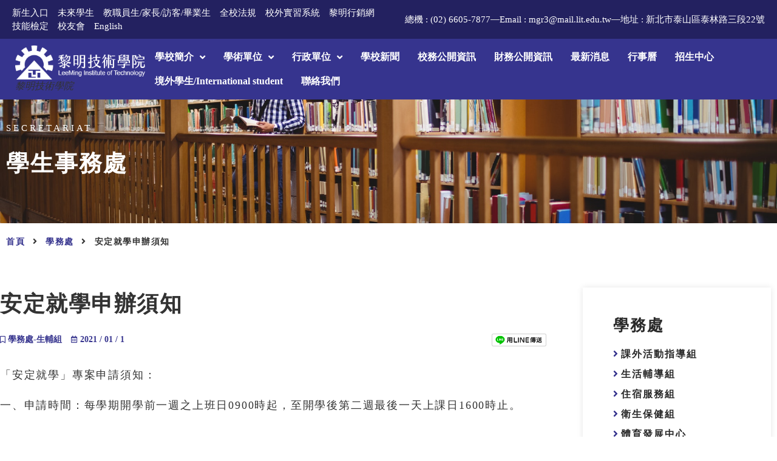

--- FILE ---
content_type: text/html; charset=UTF-8
request_url: https://www.lit.edu.tw/student/20403/
body_size: 29844
content:
<!doctype html>
<html lang="zh-TW">
<head>
	<meta charset="UTF-8">
	<meta name="viewport" content="width=device-width, initial-scale=1">
	<link rel="profile" href="http://gmpg.org/xfn/11">
	<title>安定就學申辦須知 &#8211; 黎明技術學院</title>
<meta name='robots' content='max-image-preview:large' />
            <script type="text/javascript"> var epic_news_ajax_url = 'https://www.lit.edu.tw/?epic-ajax-request=epic-ne'; </script>
            <link rel="alternate" type="application/rss+xml" title="訂閱《黎明技術學院》&raquo; 資訊提供" href="https://www.lit.edu.tw/feed/" />
<link rel="alternate" type="application/rss+xml" title="訂閱《黎明技術學院》&raquo; 留言的資訊提供" href="https://www.lit.edu.tw/comments/feed/" />
<link rel="alternate" title="oEmbed (JSON)" type="application/json+oembed" href="https://www.lit.edu.tw/wp-json/oembed/1.0/embed?url=https%3A%2F%2Fwww.lit.edu.tw%2Fstudent%2F20403%2F" />
<link rel="alternate" title="oEmbed (XML)" type="text/xml+oembed" href="https://www.lit.edu.tw/wp-json/oembed/1.0/embed?url=https%3A%2F%2Fwww.lit.edu.tw%2Fstudent%2F20403%2F&#038;format=xml" />
<style id='wp-img-auto-sizes-contain-inline-css'>
img:is([sizes=auto i],[sizes^="auto," i]){contain-intrinsic-size:3000px 1500px}
/*# sourceURL=wp-img-auto-sizes-contain-inline-css */
</style>
<link rel='stylesheet' id='dce-animations-css' href='https://www.lit.edu.tw/wp-content/plugins/dynamic-content-for-elementor/assets/css/animations.css?ver=3.3.21' media='all' />
<link rel='stylesheet' id='mec-select2-style-css' href='https://www.lit.edu.tw/wp-content/plugins/modern-events-calendar-lite/assets/packages/select2/select2.min.css?ver=6.5.2' media='all' />
<link rel='stylesheet' id='mec-font-icons-css' href='https://www.lit.edu.tw/wp-content/plugins/modern-events-calendar-lite/assets/css/iconfonts.css?ver=a7d54236fd374be4eb566fdf98a6eef6' media='all' />
<link rel='stylesheet' id='mec-frontend-style-css' href='https://www.lit.edu.tw/wp-content/plugins/modern-events-calendar-lite/assets/css/frontend.min.css?ver=6.5.2' media='all' />
<link rel='stylesheet' id='mec-tooltip-style-css' href='https://www.lit.edu.tw/wp-content/plugins/modern-events-calendar-lite/assets/packages/tooltip/tooltip.css?ver=a7d54236fd374be4eb566fdf98a6eef6' media='all' />
<link rel='stylesheet' id='mec-tooltip-shadow-style-css' href='https://www.lit.edu.tw/wp-content/plugins/modern-events-calendar-lite/assets/packages/tooltip/tooltipster-sideTip-shadow.min.css?ver=a7d54236fd374be4eb566fdf98a6eef6' media='all' />
<link rel='stylesheet' id='featherlight-css' href='https://www.lit.edu.tw/wp-content/plugins/modern-events-calendar-lite/assets/packages/featherlight/featherlight.css?ver=a7d54236fd374be4eb566fdf98a6eef6' media='all' />
<link rel='stylesheet' id='mec-lity-style-css' href='https://www.lit.edu.tw/wp-content/plugins/modern-events-calendar-lite/assets/packages/lity/lity.min.css?ver=a7d54236fd374be4eb566fdf98a6eef6' media='all' />
<link rel='stylesheet' id='mec-general-calendar-style-css' href='https://www.lit.edu.tw/wp-content/plugins/modern-events-calendar-lite/assets/css/mec-general-calendar.css?ver=a7d54236fd374be4eb566fdf98a6eef6' media='all' />
<link rel='stylesheet' id='hello-elementor-theme-style-css' href='https://www.lit.edu.tw/wp-content/themes/hello-elementor/assets/css/theme.css?ver=3.4.5' media='all' />
<link rel='stylesheet' id='jet-menu-hello-css' href='https://www.lit.edu.tw/wp-content/plugins/jet-menu/integration/themes/hello-elementor/assets/css/style.css?ver=2.4.17' media='all' />
<link rel='stylesheet' id='jkit-elements-main-css' href='https://www.lit.edu.tw/wp-content/plugins/jeg-elementor-kit/assets/css/elements/main.css?ver=3.0.1' media='all' />
<style id='wp-emoji-styles-inline-css'>

	img.wp-smiley, img.emoji {
		display: inline !important;
		border: none !important;
		box-shadow: none !important;
		height: 1em !important;
		width: 1em !important;
		margin: 0 0.07em !important;
		vertical-align: -0.1em !important;
		background: none !important;
		padding: 0 !important;
	}
/*# sourceURL=wp-emoji-styles-inline-css */
</style>
<link rel='stylesheet' id='jet-engine-frontend-css' href='https://www.lit.edu.tw/wp-content/plugins/jet-engine/assets/css/frontend.css?ver=3.7.9.1' media='all' />
<link rel='stylesheet' id='euis-css' href='https://www.lit.edu.tw/wp-content/plugins/unlimited-elementor-inner-sections-by-taspristudio/public/css/euis-public.css?ver=1.0.0' media='all' />
<link rel='stylesheet' id='jet-blocks-css' href='https://www.lit.edu.tw/wp-content/uploads/elementor/css/custom-jet-blocks.css?ver=1.3.21' media='all' />
<link rel='stylesheet' id='elementor-icons-css' href='https://www.lit.edu.tw/wp-content/plugins/elementor/assets/lib/eicons/css/elementor-icons.min.css?ver=5.44.0' media='all' />
<link rel='stylesheet' id='elementor-frontend-css' href='https://www.lit.edu.tw/wp-content/uploads/elementor/css/custom-frontend.min.css?ver=1766299208' media='all' />
<link rel='stylesheet' id='elementor-post-207-css' href='https://www.lit.edu.tw/wp-content/uploads/elementor/css/post-207.css?ver=1766299209' media='all' />
<link rel='stylesheet' id='dashicons-css' href='https://www.lit.edu.tw/wp-includes/css/dashicons.min.css?ver=a7d54236fd374be4eb566fdf98a6eef6' media='all' />
<link rel='stylesheet' id='jet-blog-css' href='https://www.lit.edu.tw/wp-content/plugins/jet-blog/assets/css/jet-blog.css?ver=2.4.7' media='all' />
<link rel='stylesheet' id='jet-tabs-frontend-css' href='https://www.lit.edu.tw/wp-content/plugins/jet-tabs/assets/css/jet-tabs-frontend.css?ver=2.2.12' media='all' />
<link rel='stylesheet' id='swiper-css' href='https://www.lit.edu.tw/wp-content/plugins/elementor/assets/lib/swiper/v8/css/swiper.min.css?ver=8.4.5' media='all' />
<link rel='stylesheet' id='hello-elementor-css' href='https://www.lit.edu.tw/wp-content/themes/hello-elementor/assets/css/reset.css?ver=3.4.5' media='all' />
<link rel='stylesheet' id='hello-elementor-header-footer-css' href='https://www.lit.edu.tw/wp-content/themes/hello-elementor/assets/css/header-footer.css?ver=3.4.5' media='all' />
<link rel='stylesheet' id='jet-menu-public-styles-css' href='https://www.lit.edu.tw/wp-content/plugins/jet-menu/assets/public/css/public.css?ver=2.4.17' media='all' />
<link rel='stylesheet' id='jet-popup-frontend-css' href='https://www.lit.edu.tw/wp-content/plugins/jet-popup/assets/css/jet-popup-frontend.css?ver=2.0.20' media='all' />
<link rel='stylesheet' id='elementor-post-22142-css' href='https://www.lit.edu.tw/wp-content/uploads/elementor/css/post-22142.css?ver=1766299209' media='all' />
<link rel='stylesheet' id='elementor-post-22157-css' href='https://www.lit.edu.tw/wp-content/uploads/elementor/css/post-22157.css?ver=1766299210' media='all' />
<link rel='stylesheet' id='jet-theme-core-frontend-styles-css' href='https://www.lit.edu.tw/wp-content/plugins/jet-theme-core/assets/css/frontend.css?ver=2.3.0.3' media='all' />
<link rel='stylesheet' id='widget-heading-css' href='https://www.lit.edu.tw/wp-content/plugins/elementor/assets/css/widget-heading.min.css?ver=3.33.0' media='all' />
<link rel='stylesheet' id='dce-style-css' href='https://www.lit.edu.tw/wp-content/plugins/dynamic-content-for-elementor/assets/css/style.min.css?ver=3.3.21' media='all' />
<link rel='stylesheet' id='dce-content-css' href='https://www.lit.edu.tw/wp-content/plugins/dynamic-content-for-elementor/assets/css/content.min.css?ver=3.3.21' media='all' />
<link rel='stylesheet' id='widget-divider-css' href='https://www.lit.edu.tw/wp-content/plugins/elementor/assets/css/widget-divider.min.css?ver=3.33.0' media='all' />
<link rel='stylesheet' id='dce-acf-repeater-old-css' href='https://www.lit.edu.tw/wp-content/plugins/dynamic-content-for-elementor/assets/css/acf-repeater-old.min.css?ver=3.3.21' media='all' />
<link rel='stylesheet' id='dce-datatables-css' href='https://www.lit.edu.tw/wp-content/plugins/dynamic-content-for-elementor/assets/node/datatables/datatables.min.css?ver=3.3.21' media='all' />
<link rel='stylesheet' id='dce-acf-repeater-css' href='https://www.lit.edu.tw/wp-content/plugins/dynamic-content-for-elementor/assets/css/acf-repeater.min.css?ver=3.3.21' media='all' />
<link rel='stylesheet' id='dce-accordionjs-css' href='https://www.lit.edu.tw/wp-content/plugins/dynamic-content-for-elementor/assets/node/accordionjs/accordion.css?ver=3.3.21' media='all' />
<link rel='stylesheet' id='elementor-post-2938-css' href='https://www.lit.edu.tw/wp-content/uploads/elementor/css/post-2938.css?ver=1766299214' media='all' />
<link rel='stylesheet' id='epic-icon-css' href='https://www.lit.edu.tw/wp-content/plugins/epic-news-element/assets/fonts/jegicon/jegicon.css?ver=a7d54236fd374be4eb566fdf98a6eef6' media='all' />
<link rel='stylesheet' id='font-awesome-css' href='https://www.lit.edu.tw/wp-content/plugins/elementor/assets/lib/font-awesome/css/font-awesome.min.css?ver=4.7.0' media='all' />
<link rel='stylesheet' id='epic-style-css' href='https://www.lit.edu.tw/wp-content/plugins/epic-news-element/assets/css/style.min.css?ver=a7d54236fd374be4eb566fdf98a6eef6' media='all' />
<link rel='stylesheet' id='elementor-icons-shared-0-css' href='https://www.lit.edu.tw/wp-content/plugins/elementor/assets/lib/font-awesome/css/fontawesome.min.css?ver=5.15.3' media='all' />
<link rel='stylesheet' id='elementor-icons-fa-solid-css' href='https://www.lit.edu.tw/wp-content/plugins/elementor/assets/lib/font-awesome/css/solid.min.css?ver=5.15.3' media='all' />
<link rel='stylesheet' id='elementor-icons-fa-brands-css' href='https://www.lit.edu.tw/wp-content/plugins/elementor/assets/lib/font-awesome/css/brands.min.css?ver=5.15.3' media='all' />
<link rel='stylesheet' id='elementor-icons-jkiticon-css' href='https://www.lit.edu.tw/wp-content/plugins/jeg-elementor-kit/assets/fonts/jkiticon/jkiticon.css?ver=3.0.1' media='all' />
<link rel='stylesheet' id='elementor-icons-fa-regular-css' href='https://www.lit.edu.tw/wp-content/plugins/elementor/assets/lib/font-awesome/css/regular.min.css?ver=5.15.3' media='all' />
<script src="https://www.lit.edu.tw/wp-includes/js/jquery/jquery.min.js?ver=3.7.1" id="jquery-core-js"></script>
<script src="https://www.lit.edu.tw/wp-includes/js/jquery/jquery-migrate.min.js?ver=3.4.1" id="jquery-migrate-js"></script>
<script src="https://www.lit.edu.tw/wp-content/plugins/modern-events-calendar-lite/assets/js/mec-general-calendar.js?ver=6.5.2" id="mec-general-calendar-script-js"></script>
<script id="mec-frontend-script-js-extra">
var mecdata = {"day":"day","days":"days","hour":"hour","hours":"hours","minute":"minute","minutes":"minutes","second":"second","seconds":"seconds","elementor_edit_mode":"no","recapcha_key":"","ajax_url":"https://www.lit.edu.tw/wp-admin/admin-ajax.php","fes_nonce":"c1c339b07e","current_year":"2026","current_month":"01","datepicker_format":"yy-mm-dd&Y-m-d"};
//# sourceURL=mec-frontend-script-js-extra
</script>
<script src="https://www.lit.edu.tw/wp-content/plugins/modern-events-calendar-lite/assets/js/frontend.js?ver=6.5.2" id="mec-frontend-script-js"></script>
<script src="https://www.lit.edu.tw/wp-content/plugins/modern-events-calendar-lite/assets/js/events.js?ver=6.5.2" id="mec-events-script-js"></script>
<script src="https://www.lit.edu.tw/wp-content/plugins/unlimited-elementor-inner-sections-by-taspristudio/public/js/euis-public.js?ver=1.0.0" id="euis-js"></script>
<link rel="https://api.w.org/" href="https://www.lit.edu.tw/wp-json/" /><link rel="alternate" title="JSON" type="application/json" href="https://www.lit.edu.tw/wp-json/wp/v2/student/20403" /><link rel="EditURI" type="application/rsd+xml" title="RSD" href="https://www.lit.edu.tw/xmlrpc.php?rsd" />

<link rel="canonical" href="https://www.lit.edu.tw/student/20403/" />
<link rel='shortlink' href='https://www.lit.edu.tw/?p=20403' />
<meta name="generator" content="Elementor 3.33.0; features: additional_custom_breakpoints; settings: css_print_method-external, google_font-enabled, font_display-auto">
			<style>
				.e-con.e-parent:nth-of-type(n+4):not(.e-lazyloaded):not(.e-no-lazyload),
				.e-con.e-parent:nth-of-type(n+4):not(.e-lazyloaded):not(.e-no-lazyload) * {
					background-image: none !important;
				}
				@media screen and (max-height: 1024px) {
					.e-con.e-parent:nth-of-type(n+3):not(.e-lazyloaded):not(.e-no-lazyload),
					.e-con.e-parent:nth-of-type(n+3):not(.e-lazyloaded):not(.e-no-lazyload) * {
						background-image: none !important;
					}
				}
				@media screen and (max-height: 640px) {
					.e-con.e-parent:nth-of-type(n+2):not(.e-lazyloaded):not(.e-no-lazyload),
					.e-con.e-parent:nth-of-type(n+2):not(.e-lazyloaded):not(.e-no-lazyload) * {
						background-image: none !important;
					}
				}
			</style>
			
<!-- Load Facebook SDK for JavaScript -->
<div id="fb-root"></div>
<script>(function(d, s, id) {
var js, fjs = d.getElementsByTagName(s)[0];
if (d.getElementById(id)) return;
js = d.createElement(s); js.id = id;
js.src = "https://connect.facebook.net/zh_TW/sdk.js#xfbml=1&version=v3.0";
fjs.parentNode.insertBefore(js, fjs);
}(document, 'script', 'facebook-jssdk'));</script>
<style id='wpcb-styles-header'>
.news-list_slider .size-500 {
  padding-bottom: 70%;
}
.news-lists .jeg_post_meta {
  margin-top: 15px;
}
.news-lists .jeg_post_meta .jeg_meta_author {
  display: none;
}
.news-lists .jeg_post_meta .jeg_meta_date {
  font-size: 14px;
}
.news-lists .jeg_post_meta .jeg_meta_date:before {
  display: none;
}
.news-lists .jeg_post_meta .jeg_meta_date i {
  color: #CCCCCC;
  margin-right: 6px;
}
.news-lists .jeg_post_meta .jeg_meta_comment {
  display: none;
}
.news-lists .jeg_post_excerpt {
  display: none;
}

.announcement-list article {
  padding: 20px 0 0 10px;
  padding-bottom: 25px !important;
}
.announcement-list article:hover {
  background-color: #36348e;
  transition: ease-in-out;
  transition-duration: 0.35s;
}
.announcement-list article:hover h3.dce-post-title a, .announcement-list article:hover .dce-post-date, .announcement-list article:hover .dce-author-display_name, .announcement-list article:hover .dce-post-ptype {
  color: white !important;
  transition: ease-in-out !important;
  transition-duration: 0.35s !important;
}
.announcement-list article:nth-child(odd) {
  background-color: rgba(54, 52, 142, 0.08);
  transition: ease-in-out;
  transition-duration: 0.35s;
}
.announcement-list article:nth-child(odd):hover {
  background-color: #36348e;
  transition: ease-in-out;
  transition-duration: 0.35s;
}
.announcement-list article div.dce-post-block {
  flex-direction: initial !important;
}
.announcement-list article div.dce-post-block .dce-item_title {
  max-width: 80%;
  flex-grow: 2;
}
.announcement-list article div.dce-post-block .dce-item_title .dce-post-title {
  line-height: 1.8rem;
}
.announcement-list article div.dce-post-block .dce-item_date {
  width: 12%;
}
.announcement-list article .dce-item_author {
  position: absolute;
  right: 10px;
}
.announcement-list article .dce-item_author .dce-author-image {
  display: none;
}

.single-share .social-share-list {
  padding-top: 2px;
}
.single-share .social-share-list i {
  margin-bottom: 5px;
}
.post-attachment-wrap .dce-acf-repeater ul {
  border: 1px #D2D2D2 dotted;
  padding: 20px;
  border-radius: 10px;
  background: rgba(255, 208, 138, 0.15);
}
.post-attachment-wrap .dce-acf-repeater ul li i {
  color: #36348E !important;
}
.post-attachment-wrap .dce-acf-repeater ul li span a {
  color: #292929 !important;
}
.post-attachment-wrap .dce-acf-repeater ul li span a:hover {
  text-decoration: underline !important;
}

ul.sub-top-menu {
  display: flex;
}
ul.sub-top-menu li {
  list-style: none;
  padding-right: 10px;
  color: #fff;
}
ul.sub-top-menu li a {
  color: #fff;
}
.main-sub-menu-wrap li:after {
  margin-bottom: 20px;
}
.main-head-wrapper #menu-main-menu .current-menu-item a, .main-head-wrapper #menu-main-menu .current-menu-ancestor a {
  color: #ffc53a;
}
.main-head-wrapper .header-menu-wrap .elementor-widget-wrap {
  display: flex !important;
  justify-content: space-between !important;
  flex-wrap: nowrap !important;
}
.main-head-wrapper .header-menu-wrap .elementor-widget-wrap .elementor-element {
  display: contents;
}
@media screen and (max-width: 1400px) {
  .elementor-element-db2a6d4 {
    display: none !important;
  }
}
@media screen and (max-width: 1280px) {
  .elementor-22142 .elementor-element.elementor-element-99f9048 .menu-item-link-top .jet-nav-link-text {
    font-size: 16px;
  }
}
@media screen and (max-width: 1180px) {
  .elementor-22142 .elementor-element.elementor-element-99f9048 .menu-item-link-top .jet-nav-link-text {
    font-size: 15px;
  }
  .jet-nav .menu-item-link.menu-item-link-top {
    padding: 8px 12px;
  }
}
@media screen and (max-width: 1090px) {
  .elementor-22142 .elementor-element.elementor-element-99f9048 .menu-item-link-top .jet-nav-link-text {
    font-size: 14px;
  }
  .jet-nav .menu-item-link.menu-item-link-top {
    padding: 8px 10px;
  }
}
@media screen and (max-width: 1024px) {
  .header-menu-wrap .elementor-widget-wrap .elementor-element:nth-of-type(2) {
    display: block !important;
    margin-right: 30px !important;
  }
  .header-menu-wrap .elementor-widget-wrap .elementor-element:nth-of-type(3) {
    display: none !important;
  }
}
.menu-under-line {
  border-bottom: 1px #8f8f8f solid !important;
}
.mobile-menu-first-item {
  border-top: 1px #8f8f8f solid !important;
  margin-top: 20px !important;
  padding-top: 20px !important;
}
.ekit-template-content-header {
  /* -- Changing the menu background on scroll effect -- */
}
.ekit-template-content-header .elementor-sticky--effects {
  background: #36348e !important;
  /* change the background color here*/
  z-index: 999 !important;
}
.ekit-template-content-header .elementor-sticky--effects .sticky-menu-items ul li a {
  color: #fff !important;
}
.ekit-template-content-header .elementor-sticky--effects, .ekit-template-content-header .sticky-menu-items ul li a {
  transition: 0.5s all ease-in-out;
}
.footer-sec-01-wrap .elementor-widget-container p a, .footer-sec-02-wrap .elementor-widget-container p a, .footer-sec-03-wrap .elementor-widget-container p a, .footer-sec-04-wrap .elementor-widget-container p a {
  color: white !important;
}
.footer-sec-01-wrap .elementor-widget-container p a:hover, .footer-sec-02-wrap .elementor-widget-container p a:hover, .footer-sec-03-wrap .elementor-widget-container p a:hover, .footer-sec-04-wrap .elementor-widget-container p a:hover {
  color: #ffc53a !important;
}
.elementor-element-b1f792c li.elementor-icon-list-item:after {
  top: 10px;
}
.accordion-cats-wrap .accordionjs .acc_section.acc_active > .acc_head {
  background: white !important;
  border: 0 !important;
}
.accordion-cats-wrap ul {
  margin: 5px 0 0 0 !important;
}
.accordion-cats-wrap ul li {
  border: 0 !important;
  margin-bottom: 15px !important;
}
.accordion-cats-wrap ul li .acc_head {
  padding: 0 !important;
}
.accordion-cats-wrap ul li h4 {
  margin: 0 !important;
}
.accordion-cats-wrap ul li h4 .accordion-title {
  font-size: 16px !important;
  padding-left: 3px;
}

.elementor-icon-list-items .secretariats-option-cat-icon {
  padding-right: 10px;
}
.elementor-icon-list-items .secretariats-option-cat-icon i {
  color: #36348E;
  font-size: 22px;
}
.service-list-wrapper {
  width: 100%;
  display: flex;
  flex-wrap: wrap;
  align-items: stretch;
}
.service-list-wrapper .jet-listing-dynamic-repeater__item {
  width: 295px;
  display: grid;
  margin: 0 15px 25px 0;
}
.service-list-wrapper .jet-listing-dynamic-repeater__item:nth-of-type(1) {
  background-color: #54c7c8;
}
.service-list-wrapper .jet-listing-dynamic-repeater__item:nth-of-type(2) {
  background-color: #ff9b52;
}
.service-list-wrapper .jet-listing-dynamic-repeater__item:nth-of-type(3) {
  background-color: #659df9;
}
.service-list-wrapper .jet-listing-dynamic-repeater__item:nth-of-type(4) {
  background-color: #fac246;
}
.service-list-wrapper .jet-listing-dynamic-repeater__item:nth-of-type(5) {
  background-color: #ff6e69;
}
.service-list-wrapper .jet-listing-dynamic-repeater__item:nth-of-type(6) {
  background-color: #53b5ff;
}
.service-list-wrapper .jet-listing-dynamic-repeater__item:nth-of-type(7) {
  background-color: #4fd08f;
}
.service-list-wrapper .jet-listing-dynamic-repeater__item:nth-of-type(8) {
  background-color: #f67ea3;
}
.service-list-wrapper .jet-listing-dynamic-repeater__item:nth-of-type(9) {
  background-color: #54c7c8;
}
.service-list-wrapper .jet-listing-dynamic-repeater__item a {
  display: block;
}
.service-list-wrapper .jet-listing-dynamic-repeater__item img {
  max-width: 50px;
  width: 50px;
  display: block;
  margin: 0 auto 10px auto;
}
.service-list-wrapper .jet-listing-dynamic-repeater__item p {
  color: #292929;
  text-align: center;
}
.admin_announce-list .filter-active {
  color: white;
  background: #36348E;
  padding: 5px 20px 6px 20px;
}
.admin_announce-list article {
  padding: 20px 0 0 0;
  padding-bottom: 23px !important;
}
.admin_announce-list article:hover {
  background-color: #36348e;
  transition: ease-in-out;
  transition-duration: 0.35s;
}
.admin_announce-list article:hover h3.dce-post-title a, .admin_announce-list article:hover .dce-post-date, .admin_announce-list article:hover .dce-author-display_name, .admin_announce-list article:hover .dce-terms-list li a {
  color: white !important;
  transition: ease-in-out !important;
  transition-duration: 0.35s !important;
}
.admin_announce-list article:nth-child(odd) {
  background-color: rgba(54, 52, 142, 0.08);
  transition: ease-in-out;
  transition-duration: 0.35s;
}
.admin_announce-list article:nth-child(odd):hover {
  background-color: #36348e;
  transition: ease-in-out;
  transition-duration: 0.35s;
}
.admin_announce-list article .dce-post-block {
  flex-direction: row !important;
}
.admin_announce-list article .dce-post-block .dce-item_date {
  width: 10%;
  margin-left: 1%;
}
.admin_announce-list article .dce-post-block .dce-item_title {
  width: 72%;
}
.admin_announce-list article .dce-post-block .dce-item_termstaxonomy {
  width: 16%;
  margin-right: 1%;
}
.admin_announce-list article .dce-post-block .dce-item_termstaxonomy .dce-post-terms {
  display: flex;
  flex-direction: column;
}
.admin_announce-list article .dce-post-block .dce-item_termstaxonomy .dce-post-terms .dce-terms-list {
  display: flex;
  flex-direction: column;
}
.friend-link-wrap img {
  width: 100%;
  height: auto;
}
.view-more-button {
  margin-top: 30px;
}
.team-list {
  width: 100%;
  display: flex;
  flex-wrap: wrap;
}
.team-list .jet-listing-dynamic-repeater__item {
  width: calc(100% / 4);
  margin-bottom: 20px;
}
.team-list .jet-listing-dynamic-repeater__item span {
  color: #36348E;
  font-size: 14px;
  letter-spacing: 1.2px;
}
.team-list .jet-listing-dynamic-repeater__item h3 {
  font-size: 22px;
  line-height: 3rem;
  letter-spacing: 5px;
}
.team-list .jet-listing-dynamic-repeater__item div {
  display: block;
}
@media screen and (max-width: 768px) {
  .team-list .jet-listing-dynamic-repeater__item {
    width: calc(100% / 2);
  }
}
@media screen and (max-width: 640px) {
  .team-list .jet-listing-dynamic-repeater__item {
    width: calc(100% / 1);
  }
}
.accordion-cats-wrap h4.elementor-tab-title {
  padding: 10px 0 10px 0;
}
.accordion-cats-wrap h4.elementor-tab-title .elementor-accordion-icon-left {
  margin-right: -10px !important;
}
.accordion-cats-wrap h4.elementor-tab-title a.elementor-accordion-title {
  font-size: 16px;
  display: block;
  line-height: 24px;
}
.accordion-cats-wrap .elementor-accordion-item {
  border: 0;
}
.accordion-cats-wrap .elementor-tab-content {
  border: 0;
}

.home-banner-text {
  display: block;
  position: absolute;
  z-index: -5;
  width: 100%;
  top: 0;
}
.home-banner-video {
  display: block;
  position: absolute;
  z-index: -10;
  width: 100%;
  top: 0;
}
.home-banner-video .jet-video {
  height: 0px !important;
  padding-bottom: 725px !important;
}
@media screen and (max-width: 1056px) {
  .home-banner-video .jet-video {
    padding-bottom: 755px !important;
  }
  .home-banner-video .jet-video video {
    height: 755px !important;
  }
}
@media screen and (max-width: 768px) {
  .home-banner-video .jet-video {
    padding-bottom: 76% !important;
  }
  .home-banner-video .jet-video video {
    height: 76% !important;
  }
}
@media screen and (max-width: 640px) {
  .home-banner-video .jet-video {
    padding-bottom: 78% !important;
  }
  .home-banner-video .jet-video video {
    height: 78% !important;
  }
}
@media screen and (max-width: 626px) {
  .home-banner-video .jet-video {
    padding-bottom: 81.5% !important;
  }
  .home-banner-video .jet-video video {
    height: 81.5% !important;
  }
}
@media screen and (max-width: 570px) {
  .home-banner-video .jet-video {
    padding-bottom: 83% !important;
  }
  .home-banner-video .jet-video video {
    height: 83% !important;
  }
}
@media screen and (max-width: 520px) {
  .home-banner-video .jet-video {
    padding-bottom: 85% !important;
  }
  .home-banner-video .jet-video video {
    height: 85% !important;
  }
}
</style><script type="text/javascript">
jQuery(document).ready(function () {
	jQuery('.sidebar-term-list ul li').prepend('<i aria-hidden="true" class="fas fa-chevron-right" style="color: #36348E;padding-right:10px;"></i>'); 
	
	jQuery('.admin_menu .menu-item-type-custom a').prepend('<i aria-hidden="true" class="fas fa-chevron-right" style="color: #36348E;padding-right:10px;"></i>'); 
});</script><link rel="icon" href="https://www.lit.edu.tw/wp-content/uploads/2021/07/favicon.png" sizes="32x32" />
<link rel="icon" href="https://www.lit.edu.tw/wp-content/uploads/2021/07/favicon.png" sizes="192x192" />
<link rel="apple-touch-icon" href="https://www.lit.edu.tw/wp-content/uploads/2021/07/favicon.png" />
<meta name="msapplication-TileImage" content="https://www.lit.edu.tw/wp-content/uploads/2021/07/favicon.png" />
<style id="jeg_dynamic_css" type="text/css" data-type="jeg_custom-css"></style><style type="text/css">.mec-event-grid-minimal .mec-modal-booking-button:hover, .mec-events-timeline-wrap .mec-organizer-item a, .mec-events-timeline-wrap .mec-organizer-item:after, .mec-events-timeline-wrap .mec-shortcode-organizers i, .mec-timeline-event .mec-modal-booking-button, .mec-wrap .mec-map-lightbox-wp.mec-event-list-classic .mec-event-date, .mec-timetable-t2-col .mec-modal-booking-button:hover, .mec-event-container-classic .mec-modal-booking-button:hover, .mec-calendar-events-side .mec-modal-booking-button:hover, .mec-event-grid-yearly  .mec-modal-booking-button, .mec-events-agenda .mec-modal-booking-button, .mec-event-grid-simple .mec-modal-booking-button, .mec-event-list-minimal  .mec-modal-booking-button:hover, .mec-timeline-month-divider,  .mec-wrap.colorskin-custom .mec-totalcal-box .mec-totalcal-view span:hover,.mec-wrap.colorskin-custom .mec-calendar.mec-event-calendar-classic .mec-selected-day,.mec-wrap.colorskin-custom .mec-color, .mec-wrap.colorskin-custom .mec-event-sharing-wrap .mec-event-sharing > li:hover a, .mec-wrap.colorskin-custom .mec-color-hover:hover, .mec-wrap.colorskin-custom .mec-color-before *:before ,.mec-wrap.colorskin-custom .mec-widget .mec-event-grid-classic.owl-carousel .owl-nav i,.mec-wrap.colorskin-custom .mec-event-list-classic a.magicmore:hover,.mec-wrap.colorskin-custom .mec-event-grid-simple:hover .mec-event-title,.mec-wrap.colorskin-custom .mec-single-event .mec-event-meta dd.mec-events-event-categories:before,.mec-wrap.colorskin-custom .mec-single-event-date:before,.mec-wrap.colorskin-custom .mec-single-event-time:before,.mec-wrap.colorskin-custom .mec-events-meta-group.mec-events-meta-group-venue:before,.mec-wrap.colorskin-custom .mec-calendar .mec-calendar-side .mec-previous-month i,.mec-wrap.colorskin-custom .mec-calendar .mec-calendar-side .mec-next-month:hover,.mec-wrap.colorskin-custom .mec-calendar .mec-calendar-side .mec-previous-month:hover,.mec-wrap.colorskin-custom .mec-calendar .mec-calendar-side .mec-next-month:hover,.mec-wrap.colorskin-custom .mec-calendar.mec-event-calendar-classic dt.mec-selected-day:hover,.mec-wrap.colorskin-custom .mec-infowindow-wp h5 a:hover, .colorskin-custom .mec-events-meta-group-countdown .mec-end-counts h3,.mec-calendar .mec-calendar-side .mec-next-month i,.mec-wrap .mec-totalcal-box i,.mec-calendar .mec-event-article .mec-event-title a:hover,.mec-attendees-list-details .mec-attendee-profile-link a:hover,.mec-wrap.colorskin-custom .mec-next-event-details li i, .mec-next-event-details i:before, .mec-marker-infowindow-wp .mec-marker-infowindow-count, .mec-next-event-details a,.mec-wrap.colorskin-custom .mec-events-masonry-cats a.mec-masonry-cat-selected,.lity .mec-color,.lity .mec-color-before :before,.lity .mec-color-hover:hover,.lity .mec-wrap .mec-color,.lity .mec-wrap .mec-color-before :before,.lity .mec-wrap .mec-color-hover:hover,.leaflet-popup-content .mec-color,.leaflet-popup-content .mec-color-before :before,.leaflet-popup-content .mec-color-hover:hover,.leaflet-popup-content .mec-wrap .mec-color,.leaflet-popup-content .mec-wrap .mec-color-before :before,.leaflet-popup-content .mec-wrap .mec-color-hover:hover, .mec-calendar.mec-calendar-daily .mec-calendar-d-table .mec-daily-view-day.mec-daily-view-day-active.mec-color, .mec-map-boxshow div .mec-map-view-event-detail.mec-event-detail i,.mec-map-boxshow div .mec-map-view-event-detail.mec-event-detail:hover,.mec-map-boxshow .mec-color,.mec-map-boxshow .mec-color-before :before,.mec-map-boxshow .mec-color-hover:hover,.mec-map-boxshow .mec-wrap .mec-color,.mec-map-boxshow .mec-wrap .mec-color-before :before,.mec-map-boxshow .mec-wrap .mec-color-hover:hover, .mec-choosen-time-message, .mec-booking-calendar-month-navigation .mec-next-month:hover, .mec-booking-calendar-month-navigation .mec-previous-month:hover, .mec-yearly-view-wrap .mec-agenda-event-title a:hover, .mec-yearly-view-wrap .mec-yearly-title-sec .mec-next-year i, .mec-yearly-view-wrap .mec-yearly-title-sec .mec-previous-year i, .mec-yearly-view-wrap .mec-yearly-title-sec .mec-next-year:hover, .mec-yearly-view-wrap .mec-yearly-title-sec .mec-previous-year:hover, .mec-av-spot .mec-av-spot-head .mec-av-spot-box span, .mec-wrap.colorskin-custom .mec-calendar .mec-calendar-side .mec-previous-month:hover .mec-load-month-link, .mec-wrap.colorskin-custom .mec-calendar .mec-calendar-side .mec-next-month:hover .mec-load-month-link, .mec-yearly-view-wrap .mec-yearly-title-sec .mec-previous-year:hover .mec-load-month-link, .mec-yearly-view-wrap .mec-yearly-title-sec .mec-next-year:hover .mec-load-month-link, .mec-skin-list-events-container .mec-data-fields-tooltip .mec-data-fields-tooltip-box ul .mec-event-data-field-item a, .mec-booking-shortcode .mec-event-ticket-name, .mec-booking-shortcode .mec-event-ticket-price, .mec-booking-shortcode .mec-ticket-variation-name, .mec-booking-shortcode .mec-ticket-variation-price, .mec-booking-shortcode label, .mec-booking-shortcode .nice-select, .mec-booking-shortcode input, .mec-booking-shortcode span.mec-book-price-detail-description, .mec-booking-shortcode .mec-ticket-name, .mec-booking-shortcode label.wn-checkbox-label, .mec-wrap.mec-cart table tr td a {color: #3a609f}.mec-skin-carousel-container .mec-event-footer-carousel-type3 .mec-modal-booking-button:hover, .mec-wrap.colorskin-custom .mec-event-sharing .mec-event-share:hover .event-sharing-icon,.mec-wrap.colorskin-custom .mec-event-grid-clean .mec-event-date,.mec-wrap.colorskin-custom .mec-event-list-modern .mec-event-sharing > li:hover a i,.mec-wrap.colorskin-custom .mec-event-list-modern .mec-event-sharing .mec-event-share:hover .mec-event-sharing-icon,.mec-wrap.colorskin-custom .mec-event-list-modern .mec-event-sharing li:hover a i,.mec-wrap.colorskin-custom .mec-calendar:not(.mec-event-calendar-classic) .mec-selected-day,.mec-wrap.colorskin-custom .mec-calendar .mec-selected-day:hover,.mec-wrap.colorskin-custom .mec-calendar .mec-calendar-row  dt.mec-has-event:hover,.mec-wrap.colorskin-custom .mec-calendar .mec-has-event:after, .mec-wrap.colorskin-custom .mec-bg-color, .mec-wrap.colorskin-custom .mec-bg-color-hover:hover, .colorskin-custom .mec-event-sharing-wrap:hover > li, .mec-wrap.colorskin-custom .mec-totalcal-box .mec-totalcal-view span.mec-totalcalview-selected,.mec-wrap .flip-clock-wrapper ul li a div div.inn,.mec-wrap .mec-totalcal-box .mec-totalcal-view span.mec-totalcalview-selected,.event-carousel-type1-head .mec-event-date-carousel,.mec-event-countdown-style3 .mec-event-date,#wrap .mec-wrap article.mec-event-countdown-style1,.mec-event-countdown-style1 .mec-event-countdown-part3 a.mec-event-button,.mec-wrap .mec-event-countdown-style2,.mec-map-get-direction-btn-cnt input[type="submit"],.mec-booking button,span.mec-marker-wrap,.mec-wrap.colorskin-custom .mec-timeline-events-container .mec-timeline-event-date:before, .mec-has-event-for-booking.mec-active .mec-calendar-novel-selected-day, .mec-booking-tooltip.multiple-time .mec-booking-calendar-date.mec-active, .mec-booking-tooltip.multiple-time .mec-booking-calendar-date:hover, .mec-ongoing-normal-label, .mec-calendar .mec-has-event:after, .mec-event-list-modern .mec-event-sharing li:hover .telegram{background-color: #3a609f;}.mec-booking-tooltip.multiple-time .mec-booking-calendar-date:hover, .mec-calendar-day.mec-active .mec-booking-tooltip.multiple-time .mec-booking-calendar-date.mec-active{ background-color: #3a609f;}.mec-skin-carousel-container .mec-event-footer-carousel-type3 .mec-modal-booking-button:hover, .mec-timeline-month-divider, .mec-wrap.colorskin-custom .mec-single-event .mec-speakers-details ul li .mec-speaker-avatar a:hover img,.mec-wrap.colorskin-custom .mec-event-list-modern .mec-event-sharing > li:hover a i,.mec-wrap.colorskin-custom .mec-event-list-modern .mec-event-sharing .mec-event-share:hover .mec-event-sharing-icon,.mec-wrap.colorskin-custom .mec-event-list-standard .mec-month-divider span:before,.mec-wrap.colorskin-custom .mec-single-event .mec-social-single:before,.mec-wrap.colorskin-custom .mec-single-event .mec-frontbox-title:before,.mec-wrap.colorskin-custom .mec-calendar .mec-calendar-events-side .mec-table-side-day, .mec-wrap.colorskin-custom .mec-border-color, .mec-wrap.colorskin-custom .mec-border-color-hover:hover, .colorskin-custom .mec-single-event .mec-frontbox-title:before, .colorskin-custom .mec-single-event .mec-wrap-checkout h4:before, .colorskin-custom .mec-single-event .mec-events-meta-group-booking form > h4:before, .mec-wrap.colorskin-custom .mec-totalcal-box .mec-totalcal-view span.mec-totalcalview-selected,.mec-wrap .mec-totalcal-box .mec-totalcal-view span.mec-totalcalview-selected,.event-carousel-type1-head .mec-event-date-carousel:after,.mec-wrap.colorskin-custom .mec-events-masonry-cats a.mec-masonry-cat-selected, .mec-marker-infowindow-wp .mec-marker-infowindow-count, .mec-wrap.colorskin-custom .mec-events-masonry-cats a:hover, .mec-has-event-for-booking .mec-calendar-novel-selected-day, .mec-booking-tooltip.multiple-time .mec-booking-calendar-date.mec-active, .mec-booking-tooltip.multiple-time .mec-booking-calendar-date:hover, .mec-virtual-event-history h3:before, .mec-booking-tooltip.multiple-time .mec-booking-calendar-date:hover, .mec-calendar-day.mec-active .mec-booking-tooltip.multiple-time .mec-booking-calendar-date.mec-active, .mec-rsvp-form-box form > h4:before, .mec-wrap .mec-box-title::before, .mec-box-title::before  {border-color: #3a609f;}.mec-wrap.colorskin-custom .mec-event-countdown-style3 .mec-event-date:after,.mec-wrap.colorskin-custom .mec-month-divider span:before, .mec-calendar.mec-event-container-simple dl dt.mec-selected-day, .mec-calendar.mec-event-container-simple dl dt.mec-selected-day:hover{border-bottom-color:#3a609f;}.mec-wrap.colorskin-custom  article.mec-event-countdown-style1 .mec-event-countdown-part2:after{border-color: transparent transparent transparent #3a609f;}.mec-wrap.colorskin-custom .mec-box-shadow-color { box-shadow: 0 4px 22px -7px #3a609f;}.mec-events-timeline-wrap .mec-shortcode-organizers, .mec-timeline-event .mec-modal-booking-button, .mec-events-timeline-wrap:before, .mec-wrap.colorskin-custom .mec-timeline-event-local-time, .mec-wrap.colorskin-custom .mec-timeline-event-time ,.mec-wrap.colorskin-custom .mec-timeline-event-location,.mec-choosen-time-message { background: rgba(58,96,159,.11);}.mec-wrap.colorskin-custom .mec-timeline-events-container .mec-timeline-event-date:after{ background: rgba(58,96,159,.3);}.mec-booking-shortcode button { box-shadow: 0 2px 2px rgba(58 96 159 / 27%);}.mec-booking-shortcode button.mec-book-form-back-button{ background-color: rgba(58 96 159 / 40%);}.mec-events-meta-group-booking-shortcode{ background: rgba(58,96,159,.14);}.mec-booking-shortcode label.wn-checkbox-label, .mec-booking-shortcode .nice-select,.mec-booking-shortcode input, .mec-booking-shortcode .mec-book-form-gateway-label input[type=radio]:before, .mec-booking-shortcode input[type=radio]:checked:before, .mec-booking-shortcode ul.mec-book-price-details li, .mec-booking-shortcode ul.mec-book-price-details{ border-color: rgba(58 96 159 / 27%) !important;}.mec-booking-shortcode input::-webkit-input-placeholder,.mec-booking-shortcode textarea::-webkit-input-placeholder{color: #3a609f}.mec-booking-shortcode input::-moz-placeholder,.mec-booking-shortcode textarea::-moz-placeholder{color: #3a609f}.mec-booking-shortcode input:-ms-input-placeholder,.mec-booking-shortcode textarea:-ms-input-placeholder {color: #3a609f}.mec-booking-shortcode input:-moz-placeholder,.mec-booking-shortcode textarea:-moz-placeholder {color: #3a609f}.mec-booking-shortcode label.wn-checkbox-label:after, .mec-booking-shortcode label.wn-checkbox-label:before, .mec-booking-shortcode input[type=radio]:checked:after{background-color: #3a609f}.mec-wrap h1 a, .mec-wrap h2 a, .mec-wrap h3 a, .mec-wrap h4 a, .mec-wrap h5 a, .mec-wrap h6 a,.entry-content .mec-wrap h1 a, .entry-content .mec-wrap h2 a, .entry-content .mec-wrap h3 a,.entry-content  .mec-wrap h4 a, .entry-content .mec-wrap h5 a, .entry-content .mec-wrap h6 a {color: #1e73be !important;}</style><link rel='stylesheet' id='widget-icon-list-css' href='https://www.lit.edu.tw/wp-content/uploads/elementor/css/custom-widget-icon-list.min.css?ver=1766299208' media='all' />
<link rel='stylesheet' id='e-sticky-css' href='https://www.lit.edu.tw/wp-content/plugins/elementor-pro/assets/css/modules/sticky.min.css?ver=3.33.1' media='all' />
<link rel='stylesheet' id='widget-image-css' href='https://www.lit.edu.tw/wp-content/plugins/elementor/assets/css/widget-image.min.css?ver=3.33.0' media='all' />
<link rel='stylesheet' id='widget-social-icons-css' href='https://www.lit.edu.tw/wp-content/plugins/elementor/assets/css/widget-social-icons.min.css?ver=3.33.0' media='all' />
<link rel='stylesheet' id='e-apple-webkit-css' href='https://www.lit.edu.tw/wp-content/uploads/elementor/css/custom-apple-webkit.min.css?ver=1766299208' media='all' />
<link rel='stylesheet' id='dce-dynamic-visibility-css' href='https://www.lit.edu.tw/wp-content/plugins/dynamic-content-for-elementor/assets/css/dynamic-visibility.min.css?ver=3.3.21' media='all' />
<link rel='stylesheet' id='elementor-post-22210-css' href='https://www.lit.edu.tw/wp-content/uploads/elementor/css/post-22210.css?ver=1766299211' media='all' />
<link rel='stylesheet' id='elementor-post-1381-css' href='https://www.lit.edu.tw/wp-content/uploads/elementor/css/post-1381.css?ver=1728004633' media='all' />
<link rel='stylesheet' id='jet-elements-css' href='https://www.lit.edu.tw/wp-content/plugins/jet-elements/assets/css/jet-elements.css?ver=2.7.12.1' media='all' />
</head>
<body class="wp-singular student-template-default single single-student postid-20403 wp-custom-logo wp-embed-responsive wp-theme-hello-elementor wp-child-theme-hello-elementor-child jkit-color-scheme hello-elementor-default jet-mega-menu-location elementor-default elementor-template-full-width elementor-kit-207 elementor-page-2938">

		<div data-elementor-type="jet_header" data-elementor-id="22142" class="elementor elementor-22142" data-elementor-post-type="jet-theme-core">
						<section data-dce-background-color="#232160" class="elementor-section elementor-top-section elementor-element elementor-element-8dbd54a elementor-section-full_width elementor-hidden-tablet elementor-hidden-mobile elementor-section-height-default elementor-section-height-default" data-id="8dbd54a" data-element_type="section" data-settings="{&quot;jet_parallax_layout_list&quot;:[],&quot;background_background&quot;:&quot;classic&quot;,&quot;sticky&quot;:&quot;top&quot;,&quot;sticky_effects_offset&quot;:100,&quot;sticky_on&quot;:[&quot;desktop&quot;,&quot;tablet&quot;,&quot;mobile&quot;],&quot;sticky_offset&quot;:0,&quot;sticky_anchor_link_offset&quot;:0}">
						<div class="elementor-container elementor-column-gap-default">
					<div class="elementor-column elementor-col-100 elementor-top-column elementor-element elementor-element-75597f4" data-id="75597f4" data-element_type="column">
			<div class="elementor-widget-wrap elementor-element-populated">
						<div class="dce-fix-background-loop elementor-element elementor-element-8e24580 elementor-widget elementor-widget-dce-acf-repeater-v2" data-id="8e24580" data-element_type="widget" data-widget_type="dce-acf-repeater-v2.default">
				<div class="elementor-widget-container">
					<div class="dce-acf-repeater"><p class="repeater-item elementor-repeater-item-372fd8c"><a href="https://www.lit.edu.tw/%E6%96%B0%E7%94%9F%E5%85%A5%E5%8F%A3%E5%B0%88%E5%8D%80/" target="_blank" rel="nofollow">新生入口</a></p><p class="repeater-item elementor-repeater-item-372fd8c"><a href="https://www.lit.edu.tw/recruit/" target="_blank" rel="nofollow">未來學生</a></p><p class="repeater-item elementor-repeater-item-372fd8c"><a href="https://sso.lit.edu.tw/" target="_blank" rel="nofollow">教職員生/家長/訪客/畢業生</a></p><p class="repeater-item elementor-repeater-item-372fd8c"><a href="https://sso3.lit.edu.tw/RuleWeb/Rule_all" target="_blank" rel="nofollow">全校法規</a></p><p class="repeater-item elementor-repeater-item-372fd8c"><a href="https://pt.lit.edu.tw/" target="_blank" rel="nofollow">校外實習系統</a></p><p class="repeater-item elementor-repeater-item-372fd8c"><a href="https://shop.lit.edu.tw/" target="_blank" rel="nofollow">黎明行銷網</a></p><p class="repeater-item elementor-repeater-item-372fd8c"><a href="https://etest.lit.edu.tw/" target="_blank" rel="nofollow">技能檢定</a></p><p class="repeater-item elementor-repeater-item-372fd8c"><a href="https://alumni.lit.edu.tw/" target="_blank" rel="nofollow">校友會</a></p><p class="repeater-item elementor-repeater-item-372fd8c"><a href="https://www.lit.edu.tw/english/" target="_blank" rel="nofollow">English</a></p></div>				</div>
				</div>
				<div data-dce-text-color="#FFFFFF" class="elementor-element elementor-element-cd7cc4a elementor-icon-list--layout-inline elementor-align-right elementor-list-item-link-full_width elementor-widget elementor-widget-icon-list" data-id="cd7cc4a" data-element_type="widget" data-widget_type="icon-list.default">
				<div class="elementor-widget-container">
							<ul class="elementor-icon-list-items elementor-inline-items">
							<li class="elementor-icon-list-item elementor-inline-item">
											<a href="tel:+886229097811">

											<span class="elementor-icon-list-text">總機 : (02) 6605-7877</span>
											</a>
									</li>
								<li class="elementor-icon-list-item elementor-inline-item">
											<a href="mailto:mgr3@mail.lit.edu.tw">

											<span class="elementor-icon-list-text">Email : mgr3@mail.lit.edu.tw</span>
											</a>
									</li>
								<li class="elementor-icon-list-item elementor-inline-item">
											<a href="https://www.google.com.tw/maps/place/%E9%BB%8E%E6%98%8E%E6%8A%80%E8%A1%93%E5%AD%B8%E9%99%A2/@25.0662997,121.4179387,17z/data=!4m13!1m7!3m6!1s0x3442a6497f8f37c5:0xe9e11170ce870e46!2zMjQz5paw5YyX5biC5rOw5bGx5Y2A5rOw5p6X6Lev5LiJ5q61MjLomZ8!3b1!8m2!3d25.0662997!4d121.4201274!3m4!1s0x3442a62d852d4b21:0xddb49d72e284179!8m2!3d25.0657734!4d121.4204431?hl=zh-TW">

											<span class="elementor-icon-list-text">地址 : 新北市泰山區泰林路三段22號</span>
											</a>
									</li>
						</ul>
						</div>
				</div>
					</div>
		</div>
					</div>
		</section>
				<section class="elementor-section elementor-top-section elementor-element elementor-element-2220c6f8 elementor-section-content-middle elementor-section-full_width main-head-wrapper elementor-hidden-tablet elementor-hidden-mobile elementor-section-height-default elementor-section-height-default" data-id="2220c6f8" data-element_type="section" data-settings="{&quot;sticky&quot;:&quot;top&quot;,&quot;sticky_effects_offset&quot;:100,&quot;jet_parallax_layout_list&quot;:[{&quot;jet_parallax_layout_image&quot;:{&quot;url&quot;:&quot;&quot;,&quot;id&quot;:&quot;&quot;,&quot;size&quot;:&quot;&quot;},&quot;_id&quot;:&quot;e3b9515&quot;,&quot;jet_parallax_layout_image_tablet&quot;:{&quot;url&quot;:&quot;&quot;,&quot;id&quot;:&quot;&quot;,&quot;size&quot;:&quot;&quot;},&quot;jet_parallax_layout_image_mobile&quot;:{&quot;url&quot;:&quot;&quot;,&quot;id&quot;:&quot;&quot;,&quot;size&quot;:&quot;&quot;},&quot;jet_parallax_layout_speed&quot;:{&quot;unit&quot;:&quot;%&quot;,&quot;size&quot;:50,&quot;sizes&quot;:[]},&quot;jet_parallax_layout_type&quot;:&quot;scroll&quot;,&quot;jet_parallax_layout_direction&quot;:&quot;1&quot;,&quot;jet_parallax_layout_fx_direction&quot;:null,&quot;jet_parallax_layout_z_index&quot;:&quot;&quot;,&quot;jet_parallax_layout_bg_x&quot;:50,&quot;jet_parallax_layout_bg_x_tablet&quot;:&quot;&quot;,&quot;jet_parallax_layout_bg_x_mobile&quot;:&quot;&quot;,&quot;jet_parallax_layout_bg_y&quot;:50,&quot;jet_parallax_layout_bg_y_tablet&quot;:&quot;&quot;,&quot;jet_parallax_layout_bg_y_mobile&quot;:&quot;&quot;,&quot;jet_parallax_layout_bg_size&quot;:&quot;auto&quot;,&quot;jet_parallax_layout_bg_size_tablet&quot;:&quot;&quot;,&quot;jet_parallax_layout_bg_size_mobile&quot;:&quot;&quot;,&quot;jet_parallax_layout_animation_prop&quot;:&quot;transform&quot;,&quot;jet_parallax_layout_on&quot;:[&quot;desktop&quot;,&quot;tablet&quot;]}],&quot;sticky_offset&quot;:40,&quot;sticky_on&quot;:[&quot;desktop&quot;,&quot;tablet&quot;,&quot;mobile&quot;],&quot;sticky_anchor_link_offset&quot;:0}">
						<div class="elementor-container elementor-column-gap-default">
					<div data-dce-background-color="#36348E" class="elementor-column elementor-col-100 elementor-top-column elementor-element elementor-element-e9ed3c4 header-menu-wrap" data-id="e9ed3c4" data-element_type="column" data-settings="{&quot;background_background&quot;:&quot;classic&quot;}">
			<div class="elementor-widget-wrap elementor-element-populated">
						<div class="elementor-element elementor-element-2b44ce0a elementor-widget__width-initial elementor-widget-mobile__width-initial dce_masking-none elementor-widget elementor-widget-image" data-id="2b44ce0a" data-element_type="widget" data-widget_type="image.default">
				<div class="elementor-widget-container">
												<figure class="wp-caption">
											<a href="https://www.lit.edu.tw" title="黎明技術學院" alt="黎明技術學院">
							<img src="https://www.lit.edu.tw/wp-content/uploads/2021/07/LeeMing-Logo.png" class="attachment-full size-full wp-image-493" alt="黎明技術學院" decoding="async" />								</a>
											<figcaption class="widget-image-caption wp-caption-text">黎明技術學院</figcaption>
										</figure>
									</div>
				</div>
				<div class="elementor-element elementor-element-99f9048 jet-nav-align-flex-start elementor-widget elementor-widget-jet-nav-menu" data-id="99f9048" data-element_type="widget" data-widget_type="jet-nav-menu.default">
				<div class="elementor-widget-container">
					<nav class="jet-nav-wrap m-layout-tablet jet-mobile-menu jet-mobile-menu--default" data-mobile-trigger-device="tablet" data-mobile-layout="default">
<div class="jet-nav__mobile-trigger jet-nav-mobile-trigger-align-left">
	<span class="jet-nav__mobile-trigger-open jet-blocks-icon"><i aria-hidden="true" class="fas fa-bars"></i></span>	<span class="jet-nav__mobile-trigger-close jet-blocks-icon"><i aria-hidden="true" class="fas fa-times"></i></span></div><div class="menu-main-menu-container"><div class="jet-nav m-layout-tablet jet-nav--horizontal"><div class="menu-item menu-item-type-custom menu-item-object-custom menu-item-has-children jet-nav__item-345 jet-nav__item"><a href="javascript:void(0);" class="menu-item-link menu-item-link-depth-0 menu-item-link-top"><span class="jet-nav-link-text">學校簡介</span><div class="jet-nav-arrow"><i aria-hidden="true" class="fa fa-angle-down"></i></div></a>
<div  class="jet-nav__sub jet-nav-depth-0">
	<div class="menu-item menu-item-type-post_type menu-item-object-page jet-nav__item-1300 jet-nav__item jet-nav-item-sub"><a href="https://www.lit.edu.tw/about/" class="menu-item-link menu-item-link-depth-1 menu-item-link-sub"><span class="jet-nav-link-text">關於黎明</span></a></div>
	<div class="menu-item menu-item-type-post_type menu-item-object-page jet-nav__item-4247 jet-nav__item jet-nav-item-sub"><a href="https://www.lit.edu.tw/%E6%A0%A1%E9%95%B7%E5%AE%A4/" class="menu-item-link menu-item-link-depth-1 menu-item-link-sub"><span class="jet-nav-link-text">校長簡介</span></a></div>
	<div class="menu-item menu-item-type-post_type menu-item-object-page jet-nav__item-1297 jet-nav__item jet-nav-item-sub"><a href="https://www.lit.edu.tw/location/" class="menu-item-link menu-item-link-depth-1 menu-item-link-sub"><span class="jet-nav-link-text">地理位置</span></a></div>
	<div class="menu-item menu-item-type-post_type menu-item-object-page jet-nav__item-1299 jet-nav__item jet-nav-item-sub"><a href="https://www.lit.edu.tw/traffic-info/" class="menu-item-link menu-item-link-depth-1 menu-item-link-sub"><span class="jet-nav-link-text">交通位置</span></a></div>
	<div class="menu-item menu-item-type-post_type menu-item-object-page jet-nav__item-1298 jet-nav__item jet-nav-item-sub"><a href="https://www.lit.edu.tw/school-map/" class="menu-item-link menu-item-link-depth-1 menu-item-link-sub"><span class="jet-nav-link-text">學校配置</span></a></div>
</div>
</div>
<div class="menu-item menu-item-type-custom menu-item-object-custom menu-item-has-children jet-nav__item-236 jet-nav__item"><a href="javascript:void(0);" class="menu-item-link menu-item-link-depth-0 menu-item-link-top"><span class="jet-nav-link-text">學術單位</span><div class="jet-nav-arrow"><i aria-hidden="true" class="fa fa-angle-down"></i></div></a>
<div  class="jet-nav__sub jet-nav-depth-0">
	<div class="menu-item menu-item-type-custom menu-item-object-custom menu-item-has-children jet-nav__item-320 jet-nav__item jet-nav-item-sub"><a class="menu-item-link menu-item-link-depth-1 menu-item-link-sub"><span class="jet-nav-link-text">時尚創意學群</span><div class="jet-nav-arrow"><i aria-hidden="true" class="fa fa-angle-right"></i></div></a>
	<div  class="jet-nav__sub jet-nav-depth-1">
		<div class="menu-under-line menu-item menu-item-type-custom menu-item-object-custom jet-nav__item-4085 jet-nav__item jet-nav-item-sub"><a href="/fashion-design/" class="menu-item-link menu-item-link-depth-2 menu-item-link-sub"><span class="jet-nav-link-text">時尚創意學群</span></a></div>
		<div class="menu-item menu-item-type-custom menu-item-object-custom jet-nav__item-10334 jet-nav__item jet-nav-item-sub"><a href="http://cog.lit.edu.tw" class="menu-item-link menu-item-link-depth-2 menu-item-link-sub"><span class="jet-nav-link-text">電競產業人才培訓中心</span></a></div>
		<div class="menu-item menu-item-type-custom menu-item-object-custom jet-nav__item-324 jet-nav__item jet-nav-item-sub"><a target="_blank" href="https://ddm.lit.edu.tw" class="menu-item-link menu-item-link-depth-2 menu-item-link-sub"><span class="jet-nav-link-text">數位多媒體系</span></a></div>
		<div class="menu-item menu-item-type-custom menu-item-object-custom jet-nav__item-327 jet-nav__item jet-nav-item-sub"><a target="_blank" href="https://dcd.lit.edu.tw" class="menu-item-link menu-item-link-depth-2 menu-item-link-sub"><span class="jet-nav-link-text">服飾設計系</span></a></div>
		<div class="menu-item menu-item-type-custom menu-item-object-custom jet-nav__item-328 jet-nav__item jet-nav-item-sub"><a target="_blank" href="https://doac.lit.edu.tw" class="menu-item-link menu-item-link-depth-2 menu-item-link-sub"><span class="jet-nav-link-text">化妝品應用系</span></a></div>
		<div class="menu-item menu-item-type-custom menu-item-object-custom jet-nav__item-329 jet-nav__item jet-nav-item-sub"><a target="_blank" href="http://dfbm.lit.edu.tw" class="menu-item-link menu-item-link-depth-2 menu-item-link-sub"><span class="jet-nav-link-text">數位行銷管理系(原時尚經營管理系)</span></a></div>
	</div>
</div>
	<div class="menu-item menu-item-type-custom menu-item-object-custom menu-item-has-children jet-nav__item-321 jet-nav__item jet-nav-item-sub"><a class="menu-item-link menu-item-link-depth-1 menu-item-link-sub"><span class="jet-nav-link-text">觀光餐旅學群</span><div class="jet-nav-arrow"><i aria-hidden="true" class="fa fa-angle-right"></i></div></a>
	<div  class="jet-nav__sub jet-nav-depth-1">
		<div class="menu-under-line menu-item menu-item-type-custom menu-item-object-custom jet-nav__item-4086 jet-nav__item jet-nav-item-sub"><a href="/tourism-hotel/" class="menu-item-link menu-item-link-depth-2 menu-item-link-sub"><span class="jet-nav-link-text">觀光餐旅學群</span></a></div>
		<div class="menu-item menu-item-type-custom menu-item-object-custom jet-nav__item-330 jet-nav__item jet-nav-item-sub"><a target="_blank" href="https://dtlm.lit.edu.tw" class="menu-item-link menu-item-link-depth-2 menu-item-link-sub"><span class="jet-nav-link-text">觀光休閒系</span></a></div>
		<div class="menu-item menu-item-type-custom menu-item-object-custom jet-nav__item-331 jet-nav__item jet-nav-item-sub"><a target="_blank" href="https://dbf.lit.edu.tw" class="menu-item-link menu-item-link-depth-2 menu-item-link-sub"><span class="jet-nav-link-text">餐飲管理系</span></a></div>
	</div>
</div>
	<div class="menu-item menu-item-type-custom menu-item-object-custom menu-item-has-children jet-nav__item-322 jet-nav__item jet-nav-item-sub"><a class="menu-item-link menu-item-link-depth-1 menu-item-link-sub"><span class="jet-nav-link-text">演藝影視學群</span><div class="jet-nav-arrow"><i aria-hidden="true" class="fa fa-angle-right"></i></div></a>
	<div  class="jet-nav__sub jet-nav-depth-1">
		<div class="menu-under-line menu-item menu-item-type-custom menu-item-object-custom jet-nav__item-4087 jet-nav__item jet-nav-item-sub"><a href="https://lit-arts.my.canva.site/" class="menu-item-link menu-item-link-depth-2 menu-item-link-sub"><span class="jet-nav-link-text">演藝影視學群</span></a></div>
		<div class="menu-item menu-item-type-custom menu-item-object-custom jet-nav__item-333 jet-nav__item jet-nav-item-sub"><a target="_blank" href="https://www.youtube.com/channel/UCFXYAcjG_bJn1FCeRRanRtQ" class="menu-item-link menu-item-link-depth-2 menu-item-link-sub"><span class="jet-nav-link-text">新媒體中心</span></a></div>
		<div class="menu-item menu-item-type-custom menu-item-object-custom jet-nav__item-334 jet-nav__item jet-nav-item-sub"><a target="_blank" href="https://dpa.lit.edu.tw" class="menu-item-link menu-item-link-depth-2 menu-item-link-sub"><span class="jet-nav-link-text">表演藝術系</span></a></div>
		<div class="menu-item menu-item-type-custom menu-item-object-custom jet-nav__item-335 jet-nav__item jet-nav-item-sub"><a target="_blank" href="https://filmtv.lit.edu.tw" class="menu-item-link menu-item-link-depth-2 menu-item-link-sub"><span class="jet-nav-link-text">影視傳播系</span></a></div>
		<div class="menu-item menu-item-type-custom menu-item-object-custom jet-nav__item-336 jet-nav__item jet-nav-item-sub"><a target="_blank" href="https://drama.lit.edu.tw" class="menu-item-link menu-item-link-depth-2 menu-item-link-sub"><span class="jet-nav-link-text">戲劇系</span></a></div>
		<div class="menu-item menu-item-type-custom menu-item-object-custom jet-nav__item-32496 jet-nav__item jet-nav-item-sub"><a href="https://lit11013.wixsite.com/-drama111" class="menu-item-link menu-item-link-depth-2 menu-item-link-sub"><span class="jet-nav-link-text">就業學程計畫</span></a></div>
	</div>
</div>
	<div class="menu-item menu-item-type-custom menu-item-object-custom menu-item-has-children jet-nav__item-323 jet-nav__item jet-nav-item-sub"><a class="menu-item-link menu-item-link-depth-1 menu-item-link-sub"><span class="jet-nav-link-text">智慧工程學群</span><div class="jet-nav-arrow"><i aria-hidden="true" class="fa fa-angle-right"></i></div></a>
	<div  class="jet-nav__sub jet-nav-depth-1">
		<div class="menu-under-line menu-item menu-item-type-custom menu-item-object-custom jet-nav__item-4088 jet-nav__item jet-nav-item-sub"><a href="/engineer-service/" class="menu-item-link menu-item-link-depth-2 menu-item-link-sub"><span class="jet-nav-link-text">智慧工程學群</span></a></div>
		<div class="menu-item menu-item-type-custom menu-item-object-custom jet-nav__item-20997 jet-nav__item jet-nav-item-sub"><a href="https://ftm.lit.edu.tw/" class="menu-item-link menu-item-link-depth-2 menu-item-link-sub"><span class="jet-nav-link-text">織品技術管理研究所</span></a></div>
		<div class="menu-item menu-item-type-custom menu-item-object-custom jet-nav__item-341 jet-nav__item jet-nav-item-sub"><a target="_blank" href="https://dee.lit.edu.tw" class="menu-item-link menu-item-link-depth-2 menu-item-link-sub"><span class="jet-nav-link-text">電機工程系</span></a></div>
		<div class="menu-item menu-item-type-custom menu-item-object-custom jet-nav__item-339 jet-nav__item jet-nav-item-sub"><a target="_blank" href="https://me.lit.edu.tw" class="menu-item-link menu-item-link-depth-2 menu-item-link-sub"><span class="jet-nav-link-text">智慧製造工程系</span></a></div>
		<div class="menu-item menu-item-type-custom menu-item-object-custom jet-nav__item-340 jet-nav__item jet-nav-item-sub"><a target="_blank" href="https://dve.lit.edu.tw/" class="menu-item-link menu-item-link-depth-2 menu-item-link-sub"><span class="jet-nav-link-text">車輛工程系</span></a></div>
		<div class="menu-item menu-item-type-custom menu-item-object-custom jet-nav__item-338 jet-nav__item jet-nav-item-sub"><a target="_blank" href="https://dve.lit.edu.tw/3011/" class="menu-item-link menu-item-link-depth-2 menu-item-link-sub"><span class="jet-nav-link-text">智慧電動車人才培育中心</span></a></div>
	</div>
</div>
	<div class="menu-item menu-item-type-custom menu-item-object-custom jet-nav__item-343 jet-nav__item jet-nav-item-sub"><a target="_blank" href="/cge/" class="menu-item-link menu-item-link-depth-1 menu-item-link-sub"><span class="jet-nav-link-text">通識中心</span></a></div>
</div>
</div>
<div class="menu-item menu-item-type-custom menu-item-object-custom menu-item-has-children jet-nav__item-237 jet-nav__item"><a href="javascript:void(0);" class="menu-item-link menu-item-link-depth-0 menu-item-link-top"><span class="jet-nav-link-text">行政單位</span><div class="jet-nav-arrow"><i aria-hidden="true" class="fa fa-angle-down"></i></div></a>
<div  class="jet-nav__sub jet-nav-depth-0">
	<div class="menu-item menu-item-type-custom menu-item-object-custom jet-nav__item-310 jet-nav__item jet-nav-item-sub"><a href="/secretariats/" class="menu-item-link menu-item-link-depth-1 menu-item-link-sub"><span class="jet-nav-link-text">秘書室</span></a></div>
	<div class="menu-item menu-item-type-custom menu-item-object-custom jet-nav__item-311 jet-nav__item jet-nav-item-sub"><a href="/academic/" class="menu-item-link menu-item-link-depth-1 menu-item-link-sub"><span class="jet-nav-link-text">教務處</span></a></div>
	<div class="menu-item menu-item-type-custom menu-item-object-custom jet-nav__item-2425 jet-nav__item jet-nav-item-sub"><a href="/student/" class="menu-item-link menu-item-link-depth-1 menu-item-link-sub"><span class="jet-nav-link-text">學生事務處</span></a></div>
	<div class="menu-item menu-item-type-custom menu-item-object-custom jet-nav__item-313 jet-nav__item jet-nav-item-sub"><a href="/general/" class="menu-item-link menu-item-link-depth-1 menu-item-link-sub"><span class="jet-nav-link-text">總務處</span></a></div>
	<div class="menu-item menu-item-type-custom menu-item-object-custom jet-nav__item-314 jet-nav__item jet-nav-item-sub"><a href="/personnel/" class="menu-item-link menu-item-link-depth-1 menu-item-link-sub"><span class="jet-nav-link-text">人事室</span></a></div>
	<div class="menu-item menu-item-type-custom menu-item-object-custom jet-nav__item-315 jet-nav__item jet-nav-item-sub"><a href="/accounting/" class="menu-item-link menu-item-link-depth-1 menu-item-link-sub"><span class="jet-nav-link-text">會計室</span></a></div>
	<div class="menu-item menu-item-type-custom menu-item-object-custom jet-nav__item-319 jet-nav__item jet-nav-item-sub"><a href="/military-office/" class="menu-item-link menu-item-link-depth-1 menu-item-link-sub"><span class="jet-nav-link-text">軍訓室</span></a></div>
	<div class="menu-item menu-item-type-custom menu-item-object-custom jet-nav__item-316 jet-nav__item jet-nav-item-sub"><a href="/advanced/" class="menu-item-link menu-item-link-depth-1 menu-item-link-sub"><span class="jet-nav-link-text">進修部</span></a></div>
	<div class="menu-item menu-item-type-custom menu-item-object-custom jet-nav__item-317 jet-nav__item jet-nav-item-sub"><a href="/rd/" class="menu-item-link menu-item-link-depth-1 menu-item-link-sub"><span class="jet-nav-link-text">研究發展處</span></a></div>
	<div class="menu-item menu-item-type-custom menu-item-object-custom menu-item-has-children jet-nav__item-318 jet-nav__item jet-nav-item-sub"><a href="javascript:void(0);" class="menu-item-link menu-item-link-depth-1 menu-item-link-sub"><span class="jet-nav-link-text">國際暨兩岸事務處</span><div class="jet-nav-arrow"><i aria-hidden="true" class="fa fa-angle-right"></i></div></a>
	<div  class="jet-nav__sub jet-nav-depth-1">
		<div class="menu-item menu-item-type-custom menu-item-object-custom jet-nav__item-21518 jet-nav__item jet-nav-item-sub"><a href="/international/" class="menu-item-link menu-item-link-depth-2 menu-item-link-sub"><span class="jet-nav-link-text">國際暨兩岸事務處</span></a></div>
		<div class="menu-item menu-item-type-custom menu-item-object-custom jet-nav__item-23146 jet-nav__item jet-nav-item-sub"><a href="/clec/" class="menu-item-link menu-item-link-depth-2 menu-item-link-sub"><span class="jet-nav-link-text">華語文中心</span></a></div>
	</div>
</div>
	<div class="menu-item menu-item-type-custom menu-item-object-custom jet-nav__item-23149 jet-nav__item jet-nav-item-sub"><a href="/ifp/" class="menu-item-link menu-item-link-depth-1 menu-item-link-sub"><span class="jet-nav-link-text">國際專修部</span></a></div>
	<div class="menu-item menu-item-type-custom menu-item-object-custom jet-nav__item-309 jet-nav__item jet-nav-item-sub"><a href="/env/" class="menu-item-link menu-item-link-depth-1 menu-item-link-sub"><span class="jet-nav-link-text">環安中心</span></a></div>
	<div class="menu-item menu-item-type-custom menu-item-object-custom jet-nav__item-2358 jet-nav__item jet-nav-item-sub"><a href="/labs/" class="menu-item-link menu-item-link-depth-1 menu-item-link-sub"><span class="jet-nav-link-text">圖資中心</span></a></div>
</div>
</div>
<div class="menu-item menu-item-type-taxonomy menu-item-object-category jet-nav__item-791 jet-nav__item"><a href="https://www.lit.edu.tw/category/news/" class="menu-item-link menu-item-link-depth-0 menu-item-link-top"><span class="jet-nav-link-text">學校新聞</span></a></div>
<div class="menu-item menu-item-type-custom menu-item-object-custom jet-nav__item-9821 jet-nav__item"><a href="/public-info/" class="menu-item-link menu-item-link-depth-0 menu-item-link-top"><span class="jet-nav-link-text">校務公開資訊</span></a></div>
<div class="menu-item menu-item-type-custom menu-item-object-custom jet-nav__item-37015 jet-nav__item"><a href="https://www.lit.edu.tw/rd/9607/" class="menu-item-link menu-item-link-depth-0 menu-item-link-top"><span class="jet-nav-link-text">財務公開資訊</span></a></div>
<div class="menu-item menu-item-type-custom menu-item-object-custom jet-nav__item-239 jet-nav__item"><a href="/announcement/" class="menu-item-link menu-item-link-depth-0 menu-item-link-top"><span class="jet-nav-link-text">最新消息</span></a></div>
<div class="menu-item menu-item-type-post_type menu-item-object-page jet-nav__item-1321 jet-nav__item"><a href="https://www.lit.edu.tw/110calendar/" class="menu-item-link menu-item-link-depth-0 menu-item-link-top"><span class="jet-nav-link-text">行事曆</span></a></div>
<div class="menu-item menu-item-type-custom menu-item-object-custom jet-nav__item-240 jet-nav__item"><a href="/recruit/" class="menu-item-link menu-item-link-depth-0 menu-item-link-top"><span class="jet-nav-link-text">招生中心</span></a></div>
<div class="menu-item menu-item-type-custom menu-item-object-custom jet-nav__item-37943 jet-nav__item"><a href="https://www.lit.edu.tw/iacp/" class="menu-item-link menu-item-link-depth-0 menu-item-link-top"><span class="jet-nav-link-text">境外學生/International student</span></a></div>
<div class="menu-item menu-item-type-post_type menu-item-object-page jet-nav__item-1021 jet-nav__item"><a href="https://www.lit.edu.tw/contact/" class="menu-item-link menu-item-link-depth-0 menu-item-link-top"><span class="jet-nav-link-text">聯絡我們</span></a></div>
</div></div></nav>				</div>
				</div>
				<div class="elementor-element elementor-element-db2a6d4 elementor-shape-circle elementor-grid-0 e-grid-align-center elementor-widget elementor-widget-social-icons" data-id="db2a6d4" data-element_type="widget" data-widget_type="social-icons.default">
				<div class="elementor-widget-container">
							<div class="elementor-social-icons-wrapper elementor-grid" role="list">
							<span class="elementor-grid-item" role="listitem">
					<a class="elementor-icon elementor-social-icon elementor-social-icon-facebook elementor-repeater-item-9550809" href="https://www.facebook.com/LITofficial.website/" target="_blank">
						<span class="elementor-screen-only">Facebook</span>
						<i aria-hidden="true" class="fab fa-facebook"></i>					</a>
				</span>
							<span class="elementor-grid-item" role="listitem">
					<a class="elementor-icon elementor-social-icon elementor-social-icon-instagram elementor-repeater-item-ebd9a34" href="https://www.instagram.com/leeming.newmediacenter/" target="_blank">
						<span class="elementor-screen-only">Instagram</span>
						<i aria-hidden="true" class="fab fa-instagram"></i>					</a>
				</span>
							<span class="elementor-grid-item" role="listitem">
					<a class="elementor-icon elementor-social-icon elementor-social-icon-line elementor-repeater-item-6e41222" href="https://line.me/R/ti/p/KFYFz9ar2q" target="_blank">
						<span class="elementor-screen-only">Line</span>
						<i aria-hidden="true" class="fab fa-line"></i>					</a>
				</span>
					</div>
						</div>
				</div>
					</div>
		</div>
					</div>
		</section>
				<section data-dce-background-color="#36348E" class="elementor-section elementor-top-section elementor-element elementor-element-2e4ec3ce elementor-section-content-middle elementor-section-full_width main-head-wrapper elementor-hidden-desktop elementor-section-height-default elementor-section-height-default" data-id="2e4ec3ce" data-element_type="section" data-settings="{&quot;sticky&quot;:&quot;top&quot;,&quot;sticky_effects_offset&quot;:100,&quot;jet_parallax_layout_list&quot;:[{&quot;jet_parallax_layout_image&quot;:{&quot;url&quot;:&quot;&quot;,&quot;id&quot;:&quot;&quot;,&quot;size&quot;:&quot;&quot;},&quot;_id&quot;:&quot;e3b9515&quot;,&quot;jet_parallax_layout_image_tablet&quot;:{&quot;url&quot;:&quot;&quot;,&quot;id&quot;:&quot;&quot;,&quot;size&quot;:&quot;&quot;},&quot;jet_parallax_layout_image_mobile&quot;:{&quot;url&quot;:&quot;&quot;,&quot;id&quot;:&quot;&quot;,&quot;size&quot;:&quot;&quot;},&quot;jet_parallax_layout_speed&quot;:{&quot;unit&quot;:&quot;%&quot;,&quot;size&quot;:50,&quot;sizes&quot;:[]},&quot;jet_parallax_layout_type&quot;:&quot;scroll&quot;,&quot;jet_parallax_layout_direction&quot;:&quot;1&quot;,&quot;jet_parallax_layout_fx_direction&quot;:null,&quot;jet_parallax_layout_z_index&quot;:&quot;&quot;,&quot;jet_parallax_layout_bg_x&quot;:50,&quot;jet_parallax_layout_bg_x_tablet&quot;:&quot;&quot;,&quot;jet_parallax_layout_bg_x_mobile&quot;:&quot;&quot;,&quot;jet_parallax_layout_bg_y&quot;:50,&quot;jet_parallax_layout_bg_y_tablet&quot;:&quot;&quot;,&quot;jet_parallax_layout_bg_y_mobile&quot;:&quot;&quot;,&quot;jet_parallax_layout_bg_size&quot;:&quot;auto&quot;,&quot;jet_parallax_layout_bg_size_tablet&quot;:&quot;&quot;,&quot;jet_parallax_layout_bg_size_mobile&quot;:&quot;&quot;,&quot;jet_parallax_layout_animation_prop&quot;:&quot;transform&quot;,&quot;jet_parallax_layout_on&quot;:[&quot;desktop&quot;,&quot;tablet&quot;]}],&quot;background_background&quot;:&quot;classic&quot;,&quot;sticky_on&quot;:[&quot;desktop&quot;,&quot;tablet&quot;,&quot;mobile&quot;],&quot;sticky_offset&quot;:0,&quot;sticky_anchor_link_offset&quot;:0}">
						<div class="elementor-container elementor-column-gap-default">
					<div class="elementor-column elementor-col-50 elementor-top-column elementor-element elementor-element-181710fd header-menu-wrap" data-id="181710fd" data-element_type="column">
			<div class="elementor-widget-wrap elementor-element-populated">
						<div class="elementor-element elementor-element-3898d270 elementor-widget__width-initial elementor-widget-mobile__width-initial dce_masking-none elementor-widget elementor-widget-image" data-id="3898d270" data-element_type="widget" data-widget_type="image.default">
				<div class="elementor-widget-container">
																<a href="https://www.lit.edu.tw">
							<img src="https://www.lit.edu.tw/wp-content/uploads/2021/07/LeeMing-Logo.png" class="attachment-full size-full wp-image-493" alt="黎明技術學院" decoding="async" />								</a>
															</div>
				</div>
					</div>
		</div>
				<div class="elementor-column elementor-col-50 elementor-top-column elementor-element elementor-element-a480cd0" data-id="a480cd0" data-element_type="column">
			<div class="elementor-widget-wrap elementor-element-populated">
						<div class="elementor-element elementor-element-99679a8 elementor-absolute elementor-widget elementor-widget-jet-mobile-menu" data-id="99679a8" data-element_type="widget" data-settings="{&quot;_position&quot;:&quot;absolute&quot;}" data-widget_type="jet-mobile-menu.default">
				<div class="elementor-widget-container">
					<div  id="jet-mobile-menu-696c178365ece" class="jet-mobile-menu jet-mobile-menu--location-elementor" data-menu-id="198" data-menu-options="{&quot;menuUniqId&quot;:&quot;696c178365ece&quot;,&quot;menuId&quot;:&quot;198&quot;,&quot;mobileMenuId&quot;:&quot;198&quot;,&quot;location&quot;:&quot;elementor&quot;,&quot;menuLocation&quot;:false,&quot;menuLayout&quot;:&quot;slide-out&quot;,&quot;togglePosition&quot;:&quot;default&quot;,&quot;menuPosition&quot;:&quot;left&quot;,&quot;headerTemplate&quot;:&quot;22210&quot;,&quot;beforeTemplate&quot;:&quot;&quot;,&quot;afterTemplate&quot;:&quot;&quot;,&quot;useBreadcrumb&quot;:true,&quot;breadcrumbPath&quot;:&quot;full&quot;,&quot;toggleText&quot;:&quot;&quot;,&quot;toggleLoader&quot;:false,&quot;backText&quot;:&quot;&quot;,&quot;itemIconVisible&quot;:false,&quot;itemBadgeVisible&quot;:false,&quot;itemDescVisible&quot;:false,&quot;loaderColor&quot;:&quot;#3a3a3a&quot;,&quot;subEvent&quot;:&quot;click&quot;,&quot;subTrigger&quot;:&quot;item&quot;,&quot;subOpenLayout&quot;:&quot;slide-in&quot;,&quot;closeAfterNavigate&quot;:true,&quot;fillSvgIcon&quot;:true,&quot;megaAjaxLoad&quot;:false}">
			<mobile-menu></mobile-menu><div class="jet-mobile-menu__refs"><div ref="toggleClosedIcon"><i class="fas fa-bars"></i></div><div ref="toggleOpenedIcon"><i class="fas fa-times"></i></div><div ref="closeIcon"><i class="fas fa-times"></i></div><div ref="backIcon"><i class="fas fa-angle-left"></i></div><div ref="dropdownIcon"><i class="fas fa-angle-right"></i></div><div ref="dropdownOpenedIcon"><i class="fas fa-angle-down"></i></div><div ref="breadcrumbIcon"><i class="fas fa-angle-right"></i></div></div></div><script id="jetMenuMobileWidgetRenderData696c178365ece" type="application/json">
            {"items":{"item-17408":{"id":"item-17408","name":"\u65b0\u751f\u5165\u53e3","attrTitle":false,"description":"","url":"https:\/\/www.lit.edu.tw\/%E6%96%B0%E7%94%9F%E5%85%A5%E5%8F%A3%E5%B0%88%E5%8D%80\/","target":false,"xfn":false,"itemParent":false,"itemId":17408,"megaTemplateId":false,"megaContent":false,"megaContentType":"default","open":false,"badgeContent":false,"itemIcon":"","hideItemText":false,"classes":[""],"signature":""},"item-5149":{"id":"item-5149","name":"\u5b78\u6821\u7c21\u4ecb","attrTitle":false,"description":"","url":"#","target":false,"xfn":false,"itemParent":false,"itemId":5149,"megaTemplateId":false,"megaContent":false,"megaContentType":"default","open":false,"badgeContent":false,"itemIcon":"","hideItemText":false,"classes":[""],"signature":"","children":{"item-5154":{"id":"item-5154","name":"\u95dc\u65bc\u9ece\u660e","attrTitle":false,"description":"","url":"https:\/\/www.lit.edu.tw\/about\/","target":false,"xfn":false,"itemParent":"item-5149","itemId":5154,"megaTemplateId":false,"megaContent":false,"megaContentType":"default","open":false,"badgeContent":false,"itemIcon":"","hideItemText":false,"classes":[""],"signature":""},"item-5153":{"id":"item-5153","name":"\u6821\u9577\u7c21\u4ecb","attrTitle":false,"description":"","url":"https:\/\/www.lit.edu.tw\/%E6%A0%A1%E9%95%B7%E5%AE%A4\/","target":false,"xfn":false,"itemParent":"item-5149","itemId":5153,"megaTemplateId":false,"megaContent":false,"megaContentType":"default","open":false,"badgeContent":false,"itemIcon":"","hideItemText":false,"classes":[""],"signature":""},"item-5151":{"id":"item-5151","name":"\u5730\u7406\u4f4d\u7f6e","attrTitle":false,"description":"","url":"https:\/\/www.lit.edu.tw\/location\/","target":false,"xfn":false,"itemParent":"item-5149","itemId":5151,"megaTemplateId":false,"megaContent":false,"megaContentType":"default","open":false,"badgeContent":false,"itemIcon":"","hideItemText":false,"classes":[""],"signature":""},"item-5150":{"id":"item-5150","name":"\u4ea4\u901a\u4f4d\u7f6e","attrTitle":false,"description":"","url":"https:\/\/www.lit.edu.tw\/traffic-info\/","target":false,"xfn":false,"itemParent":"item-5149","itemId":5150,"megaTemplateId":false,"megaContent":false,"megaContentType":"default","open":false,"badgeContent":false,"itemIcon":"","hideItemText":false,"classes":[""],"signature":""},"item-5152":{"id":"item-5152","name":"\u5b78\u6821\u914d\u7f6e","attrTitle":false,"description":"","url":"https:\/\/www.lit.edu.tw\/school-map\/","target":false,"xfn":false,"itemParent":"item-5149","itemId":5152,"megaTemplateId":false,"megaContent":false,"megaContentType":"default","open":false,"badgeContent":false,"itemIcon":"","hideItemText":false,"classes":[""],"signature":""}}},"item-5155":{"id":"item-5155","name":"\u5b78\u8853\u55ae\u4f4d","attrTitle":false,"description":"","url":"#","target":false,"xfn":false,"itemParent":false,"itemId":5155,"megaTemplateId":false,"megaContent":false,"megaContentType":"default","open":false,"badgeContent":false,"itemIcon":"","hideItemText":false,"classes":[""],"signature":"","children":{"item-5162":{"id":"item-5162","name":"\u6642\u5c1a\u5275\u610f\u5b78\u7fa4","attrTitle":false,"description":"","url":"#","target":false,"xfn":false,"itemParent":"item-5155","itemId":5162,"megaTemplateId":false,"megaContent":false,"megaContentType":"default","open":false,"badgeContent":false,"itemIcon":"","hideItemText":false,"classes":[""],"signature":"","children":{"item-5163":{"id":"item-5163","name":"\u6642\u5c1a\u5275\u610f\u5b78\u7fa4","attrTitle":false,"description":"","url":"https:\/\/www.lit.edu.tw\/fashion-design\/","target":"_blank","xfn":false,"itemParent":"item-5162","itemId":5163,"megaTemplateId":false,"megaContent":false,"megaContentType":"default","open":false,"badgeContent":false,"itemIcon":"","hideItemText":false,"classes":["menu-under-line"],"signature":""},"item-29613":{"id":"item-29613","name":"\u96fb\u7af6\u7522\u696d\u4eba\u624d\u57f9\u8a13\u4e2d\u5fc3","attrTitle":false,"description":"","url":"http:\/\/cog.lit.edu.tw","target":false,"xfn":false,"itemParent":"item-5162","itemId":29613,"megaTemplateId":false,"megaContent":false,"megaContentType":"default","open":false,"badgeContent":false,"itemIcon":"","hideItemText":false,"classes":[""],"signature":""},"item-5164":{"id":"item-5164","name":"\u6578\u4f4d\u591a\u5a92\u9ad4\u7cfb","attrTitle":false,"description":"","url":"https:\/\/ddm.lit.edu.tw","target":false,"xfn":false,"itemParent":"item-5162","itemId":5164,"megaTemplateId":false,"megaContent":false,"megaContentType":"default","open":false,"badgeContent":false,"itemIcon":"","hideItemText":false,"classes":[""],"signature":""},"item-5167":{"id":"item-5167","name":"\u670d\u98fe\u8a2d\u8a08\u7cfb","attrTitle":false,"description":"","url":"https:\/\/dcd.lit.edu.tw","target":false,"xfn":false,"itemParent":"item-5162","itemId":5167,"megaTemplateId":false,"megaContent":false,"megaContentType":"default","open":false,"badgeContent":false,"itemIcon":"","hideItemText":false,"classes":[""],"signature":""},"item-5168":{"id":"item-5168","name":"\u5316\u599d\u54c1\u61c9\u7528\u7cfb","attrTitle":false,"description":"","url":"https:\/\/doac.lit.edu.tw\/","target":false,"xfn":false,"itemParent":"item-5162","itemId":5168,"megaTemplateId":false,"megaContent":false,"megaContentType":"default","open":false,"badgeContent":false,"itemIcon":"","hideItemText":false,"classes":[""],"signature":""},"item-5169":{"id":"item-5169","name":"\u6578\u4f4d\u884c\u92b7\u7ba1\u7406\u7cfb(\u539f\u6642\u5c1a\u7d93\u71df\u7ba1\u7406\u7cfb)","attrTitle":false,"description":"","url":"https:\/\/dfbm.lit.edu.tw\/","target":false,"xfn":false,"itemParent":"item-5162","itemId":5169,"megaTemplateId":false,"megaContent":false,"megaContentType":"default","open":false,"badgeContent":false,"itemIcon":"","hideItemText":false,"classes":[""],"signature":""}}},"item-5170":{"id":"item-5170","name":"\u89c0\u5149\u9910\u65c5\u5b78\u7fa4","attrTitle":false,"description":"","url":"#","target":false,"xfn":false,"itemParent":"item-5155","itemId":5170,"megaTemplateId":false,"megaContent":false,"megaContentType":"default","open":false,"badgeContent":false,"itemIcon":"","hideItemText":false,"classes":[""],"signature":"","children":{"item-5180":{"id":"item-5180","name":"\u89c0\u5149\u9910\u65c5\u5b78\u7fa4","attrTitle":false,"description":"","url":"https:\/\/www.lit.edu.tw\/tourism-hotel\/","target":"_blank","xfn":false,"itemParent":"item-5170","itemId":5180,"megaTemplateId":false,"megaContent":false,"megaContentType":"default","open":false,"badgeContent":false,"itemIcon":"","hideItemText":false,"classes":["menu-under-line"],"signature":""},"item-5181":{"id":"item-5181","name":"\u89c0\u5149\u4f11\u9592\u7cfb","attrTitle":false,"description":"","url":"https:\/\/dtlm.lit.edu.tw\/","target":false,"xfn":false,"itemParent":"item-5170","itemId":5181,"megaTemplateId":false,"megaContent":false,"megaContentType":"default","open":false,"badgeContent":false,"itemIcon":"","hideItemText":false,"classes":[""],"signature":""},"item-5182":{"id":"item-5182","name":"\u9910\u98f2\u7ba1\u7406\u7cfb","attrTitle":false,"description":"","url":"http:\/\/dbf.lit.edu.tw","target":false,"xfn":false,"itemParent":"item-5170","itemId":5182,"megaTemplateId":false,"megaContent":false,"megaContentType":"default","open":false,"badgeContent":false,"itemIcon":"","hideItemText":false,"classes":[""],"signature":""}}},"item-5171":{"id":"item-5171","name":"\u6f14\u85dd\u5f71\u8996\u5b78\u7fa4","attrTitle":false,"description":"","url":"#","target":false,"xfn":false,"itemParent":"item-5155","itemId":5171,"megaTemplateId":false,"megaContent":false,"megaContentType":"default","open":false,"badgeContent":false,"itemIcon":"","hideItemText":false,"classes":[""],"signature":"","children":{"item-5175":{"id":"item-5175","name":"\u6f14\u85dd\u5f71\u8996\u5b78\u7fa4","attrTitle":false,"description":"","url":"https:\/\/lit-arts.my.canva.site\/","target":false,"xfn":false,"itemParent":"item-5171","itemId":5175,"megaTemplateId":false,"megaContent":false,"megaContentType":"default","open":false,"badgeContent":false,"itemIcon":"","hideItemText":false,"classes":["menu-under-line"],"signature":""},"item-5176":{"id":"item-5176","name":"\u65b0\u5a92\u9ad4\u4e2d\u5fc3","attrTitle":false,"description":"","url":"https:\/\/www.youtube.com\/channel\/UCFXYAcjG_bJn1FCeRRanRtQ","target":false,"xfn":false,"itemParent":"item-5171","itemId":5176,"megaTemplateId":false,"megaContent":false,"megaContentType":"default","open":false,"badgeContent":false,"itemIcon":"","hideItemText":false,"classes":[""],"signature":""},"item-5177":{"id":"item-5177","name":"\u8868\u6f14\u85dd\u8853\u7cfb","attrTitle":false,"description":"","url":"https:\/\/dpa.lit.edu.tw","target":false,"xfn":false,"itemParent":"item-5171","itemId":5177,"megaTemplateId":false,"megaContent":false,"megaContentType":"default","open":false,"badgeContent":false,"itemIcon":"","hideItemText":false,"classes":[""],"signature":""},"item-5178":{"id":"item-5178","name":"\u5f71\u8996\u50b3\u64ad\u7cfb","attrTitle":false,"description":"","url":"https:\/\/filmtv.lit.edu.tw","target":false,"xfn":false,"itemParent":"item-5171","itemId":5178,"megaTemplateId":false,"megaContent":false,"megaContentType":"default","open":false,"badgeContent":false,"itemIcon":"","hideItemText":false,"classes":[""],"signature":""},"item-5179":{"id":"item-5179","name":"\u6232\u5287\u7cfb","attrTitle":false,"description":"","url":"https:\/\/drama.lit.edu.tw","target":false,"xfn":false,"itemParent":"item-5171","itemId":5179,"megaTemplateId":false,"megaContent":false,"megaContentType":"default","open":false,"badgeContent":false,"itemIcon":"","hideItemText":false,"classes":[""],"signature":""},"item-32497":{"id":"item-32497","name":"\u5c31\u696d\u5b78\u7a0b\u8a08\u756b","attrTitle":false,"description":"","url":"https:\/\/lit11013.wixsite.com\/-drama111","target":false,"xfn":false,"itemParent":"item-5171","itemId":32497,"megaTemplateId":false,"megaContent":false,"megaContentType":"default","open":false,"badgeContent":false,"itemIcon":"","hideItemText":false,"classes":[""],"signature":""}}},"item-5172":{"id":"item-5172","name":"\u667a\u6167\u5de5\u7a0b\u5b78\u7fa4","attrTitle":false,"description":"","url":"#","target":false,"xfn":false,"itemParent":"item-5155","itemId":5172,"megaTemplateId":false,"megaContent":false,"megaContentType":"default","open":false,"badgeContent":false,"itemIcon":"","hideItemText":false,"classes":[""],"signature":"","children":{"item-5184":{"id":"item-5184","name":"\u667a\u6167\u5de5\u7a0b\u5b78\u7fa4","attrTitle":false,"description":"","url":"https:\/\/www.lit.edu.tw\/engineer-service\/","target":"_blank","xfn":false,"itemParent":"item-5172","itemId":5184,"megaTemplateId":false,"megaContent":false,"megaContentType":"default","open":false,"badgeContent":false,"itemIcon":"","hideItemText":false,"classes":["menu-under-line"],"signature":""},"item-20998":{"id":"item-20998","name":"\u7e54\u54c1\u6280\u8853\u7ba1\u7406\u7814\u7a76\u6240","attrTitle":false,"description":"","url":"https:\/\/ftm.lit.edu.tw\/","target":false,"xfn":false,"itemParent":"item-5172","itemId":20998,"megaTemplateId":false,"megaContent":false,"megaContentType":"default","open":false,"badgeContent":false,"itemIcon":"","hideItemText":false,"classes":[""],"signature":""},"item-5189":{"id":"item-5189","name":"\u96fb\u6a5f\u5de5\u7a0b\u7cfb","attrTitle":false,"description":"","url":"https:\/\/dee.lit.edu.tw","target":false,"xfn":false,"itemParent":"item-5172","itemId":5189,"megaTemplateId":false,"megaContent":false,"megaContentType":"default","open":false,"badgeContent":false,"itemIcon":"","hideItemText":false,"classes":[""],"signature":""},"item-5187":{"id":"item-5187","name":"\u667a\u6167\u88fd\u9020\u5de5\u7a0b\u7cfb","attrTitle":false,"description":"","url":"https:\/\/me.lit.edu.tw","target":false,"xfn":false,"itemParent":"item-5172","itemId":5187,"megaTemplateId":false,"megaContent":false,"megaContentType":"default","open":false,"badgeContent":false,"itemIcon":"","hideItemText":false,"classes":[""],"signature":""},"item-5188":{"id":"item-5188","name":"\u8eca\u8f1b\u5de5\u7a0b\u7cfb","attrTitle":false,"description":"","url":"https:\/\/dve.lit.edu.tw\/","target":false,"xfn":false,"itemParent":"item-5172","itemId":5188,"megaTemplateId":false,"megaContent":false,"megaContentType":"default","open":false,"badgeContent":false,"itemIcon":"","hideItemText":false,"classes":[""],"signature":""},"item-5186":{"id":"item-5186","name":"\u667a\u6167\u96fb\u52d5\u8eca\u4eba\u624d\u57f9\u80b2\u4e2d\u5fc3","attrTitle":false,"description":"","url":"https:\/\/dve.lit.edu.tw\/3011\/","target":false,"xfn":false,"itemParent":"item-5172","itemId":5186,"megaTemplateId":false,"megaContent":false,"megaContentType":"default","open":false,"badgeContent":false,"itemIcon":"","hideItemText":false,"classes":[""],"signature":""}}},"item-5173":{"id":"item-5173","name":"\u901a\u8b58\u4e2d\u5fc3","attrTitle":false,"description":"","url":"\/cge\/","target":false,"xfn":false,"itemParent":"item-5155","itemId":5173,"megaTemplateId":false,"megaContent":false,"megaContentType":"default","open":false,"badgeContent":false,"itemIcon":"","hideItemText":false,"classes":[""],"signature":""}}},"item-5156":{"id":"item-5156","name":"\u884c\u653f\u55ae\u4f4d","attrTitle":false,"description":"","url":"#","target":false,"xfn":false,"itemParent":false,"itemId":5156,"megaTemplateId":false,"megaContent":false,"megaContentType":"default","open":false,"badgeContent":false,"itemIcon":"","hideItemText":false,"classes":[""],"signature":"","children":{"item-5191":{"id":"item-5191","name":"\u79d8\u66f8\u5ba4","attrTitle":false,"description":"","url":"\/secretariats\/","target":false,"xfn":false,"itemParent":"item-5156","itemId":5191,"megaTemplateId":false,"megaContent":false,"megaContentType":"default","open":false,"badgeContent":false,"itemIcon":"","hideItemText":false,"classes":[""],"signature":""},"item-5192":{"id":"item-5192","name":"\u6559\u52d9\u8655","attrTitle":false,"description":"","url":"\/academic\/","target":false,"xfn":false,"itemParent":"item-5156","itemId":5192,"megaTemplateId":false,"megaContent":false,"megaContentType":"default","open":false,"badgeContent":false,"itemIcon":"","hideItemText":false,"classes":[""],"signature":""},"item-5193":{"id":"item-5193","name":"\u5b78\u751f\u4e8b\u52d9\u8655","attrTitle":false,"description":"","url":"\/student\/","target":false,"xfn":false,"itemParent":"item-5156","itemId":5193,"megaTemplateId":false,"megaContent":false,"megaContentType":"default","open":false,"badgeContent":false,"itemIcon":"","hideItemText":false,"classes":[""],"signature":""},"item-5194":{"id":"item-5194","name":"\u7e3d\u52d9\u8655","attrTitle":false,"description":"","url":"\/general\/","target":false,"xfn":false,"itemParent":"item-5156","itemId":5194,"megaTemplateId":false,"megaContent":false,"megaContentType":"default","open":false,"badgeContent":false,"itemIcon":"","hideItemText":false,"classes":[""],"signature":""},"item-5195":{"id":"item-5195","name":"\u4eba\u4e8b\u5ba4","attrTitle":false,"description":"","url":"\/personnel\/","target":false,"xfn":false,"itemParent":"item-5156","itemId":5195,"megaTemplateId":false,"megaContent":false,"megaContentType":"default","open":false,"badgeContent":false,"itemIcon":"","hideItemText":false,"classes":[""],"signature":""},"item-5196":{"id":"item-5196","name":"\u6703\u8a08\u5ba4","attrTitle":false,"description":"","url":"\/accounting\/","target":false,"xfn":false,"itemParent":"item-5156","itemId":5196,"megaTemplateId":false,"megaContent":false,"megaContentType":"default","open":false,"badgeContent":false,"itemIcon":"","hideItemText":false,"classes":[""],"signature":""},"item-5197":{"id":"item-5197","name":"\u8ecd\u8a13\u5ba4","attrTitle":false,"description":"","url":"\/military-office\/","target":false,"xfn":false,"itemParent":"item-5156","itemId":5197,"megaTemplateId":false,"megaContent":false,"megaContentType":"default","open":false,"badgeContent":false,"itemIcon":"","hideItemText":false,"classes":[""],"signature":""},"item-5198":{"id":"item-5198","name":"\u9032\u4fee\u90e8","attrTitle":false,"description":"","url":"\/advanced\/","target":false,"xfn":false,"itemParent":"item-5156","itemId":5198,"megaTemplateId":false,"megaContent":false,"megaContentType":"default","open":false,"badgeContent":false,"itemIcon":"","hideItemText":false,"classes":[""],"signature":""},"item-5199":{"id":"item-5199","name":"\u7814\u7a76\u767c\u5c55\u8655","attrTitle":false,"description":"","url":"\/rd\/","target":false,"xfn":false,"itemParent":"item-5156","itemId":5199,"megaTemplateId":false,"megaContent":false,"megaContentType":"default","open":false,"badgeContent":false,"itemIcon":"","hideItemText":false,"classes":[""],"signature":""},"item-5200":{"id":"item-5200","name":"\u570b\u969b\u66a8\u5169\u5cb8\u4e8b\u52d9\u8655","attrTitle":false,"description":"","url":"#","target":false,"xfn":false,"itemParent":"item-5156","itemId":5200,"megaTemplateId":false,"megaContent":false,"megaContentType":"default","open":false,"badgeContent":false,"itemIcon":"","hideItemText":false,"classes":[""],"signature":"","children":{"item-54495":{"id":"item-54495","name":"\u570b\u969b\u66a8\u5169\u5cb8\u4e8b\u52d9\u8655","attrTitle":false,"description":"","url":"\/international\/","target":false,"xfn":false,"itemParent":"item-5200","itemId":54495,"megaTemplateId":false,"megaContent":false,"megaContentType":"default","open":false,"badgeContent":false,"itemIcon":"","hideItemText":false,"classes":[""],"signature":""},"item-23147":{"id":"item-23147","name":"\u83ef\u8a9e\u6587\u4e2d\u5fc3","attrTitle":false,"description":"","url":"\/clec\/","target":false,"xfn":false,"itemParent":"item-5200","itemId":23147,"megaTemplateId":false,"megaContent":false,"megaContentType":"default","open":false,"badgeContent":false,"itemIcon":"","hideItemText":false,"classes":[""],"signature":""}}},"item-23148":{"id":"item-23148","name":"\u570b\u969b\u5c08\u4fee\u90e8","attrTitle":false,"description":"","url":"\/ifp\/","target":false,"xfn":false,"itemParent":"item-5156","itemId":23148,"megaTemplateId":false,"megaContent":false,"megaContentType":"default","open":false,"badgeContent":false,"itemIcon":"","hideItemText":false,"classes":[""],"signature":""},"item-5201":{"id":"item-5201","name":"\u74b0\u5b89\u4e2d\u5fc3","attrTitle":false,"description":"","url":"\/env\/","target":false,"xfn":false,"itemParent":"item-5156","itemId":5201,"megaTemplateId":false,"megaContent":false,"megaContentType":"default","open":false,"badgeContent":false,"itemIcon":"","hideItemText":false,"classes":[""],"signature":""},"item-5202":{"id":"item-5202","name":"\u5716\u8cc7\u4e2d\u5fc3","attrTitle":false,"description":"","url":"\/labs\/","target":false,"xfn":false,"itemParent":"item-5156","itemId":5202,"megaTemplateId":false,"megaContent":false,"megaContentType":"default","open":false,"badgeContent":false,"itemIcon":"","hideItemText":false,"classes":[""],"signature":""}}},"item-5157":{"id":"item-5157","name":"\u5b78\u6821\u65b0\u805e","attrTitle":false,"description":"","url":"https:\/\/www.lit.edu.tw\/category\/news\/","target":false,"xfn":false,"itemParent":false,"itemId":5157,"megaTemplateId":false,"megaContent":false,"megaContentType":"default","open":false,"badgeContent":false,"itemIcon":"","hideItemText":false,"classes":[""],"signature":""},"item-9822":{"id":"item-9822","name":"\u6821\u52d9\u516c\u958b\u8cc7\u8a0a","attrTitle":false,"description":"","url":"\/public-info\/","target":false,"xfn":false,"itemParent":false,"itemId":9822,"megaTemplateId":false,"megaContent":false,"megaContentType":"default","open":false,"badgeContent":false,"itemIcon":"","hideItemText":false,"classes":[""],"signature":""},"item-25166":{"id":"item-25166","name":"\u5168\u6821\u6cd5\u898f","attrTitle":false,"description":"","url":"https:\/\/sso3.lit.edu.tw\/RuleWeb\/Rule_all","target":false,"xfn":false,"itemParent":false,"itemId":25166,"megaTemplateId":false,"megaContent":false,"megaContentType":"default","open":false,"badgeContent":false,"itemIcon":"","hideItemText":false,"classes":[""],"signature":""},"item-5158":{"id":"item-5158","name":"\u6700\u65b0\u6d88\u606f","attrTitle":false,"description":"","url":"\/announcement\/","target":false,"xfn":false,"itemParent":false,"itemId":5158,"megaTemplateId":false,"megaContent":false,"megaContentType":"default","open":false,"badgeContent":false,"itemIcon":"","hideItemText":false,"classes":[""],"signature":""},"item-5159":{"id":"item-5159","name":"\u884c\u4e8b\u66c6","attrTitle":false,"description":"","url":"https:\/\/www.lit.edu.tw\/110calendar\/","target":false,"xfn":false,"itemParent":false,"itemId":5159,"megaTemplateId":false,"megaContent":false,"megaContentType":"default","open":false,"badgeContent":false,"itemIcon":"","hideItemText":false,"classes":[""],"signature":""},"item-5160":{"id":"item-5160","name":"\u62db\u751f\u4e2d\u5fc3","attrTitle":false,"description":"","url":"\/recruit\/","target":false,"xfn":false,"itemParent":false,"itemId":5160,"megaTemplateId":false,"megaContent":false,"megaContentType":"default","open":false,"badgeContent":false,"itemIcon":"","hideItemText":false,"classes":[""],"signature":""},"item-5161":{"id":"item-5161","name":"\u806f\u7d61\u6211\u5011","attrTitle":false,"description":"","url":"https:\/\/www.lit.edu.tw\/contact\/","target":false,"xfn":false,"itemParent":false,"itemId":5161,"megaTemplateId":false,"megaContent":false,"megaContentType":"default","open":false,"badgeContent":false,"itemIcon":"","hideItemText":false,"classes":[""],"signature":""},"item-5135":{"id":"item-5135","name":"\u672a\u4f86\u5b78\u751f","attrTitle":false,"description":"","url":"https:\/\/www.lit.edu.tw\/recruit\/","target":false,"xfn":false,"itemParent":false,"itemId":5135,"megaTemplateId":false,"megaContent":false,"megaContentType":"default","open":false,"badgeContent":false,"itemIcon":"","hideItemText":false,"classes":[""],"signature":""},"item-5136":{"id":"item-5136","name":"\u7562\u696d\u751f","attrTitle":false,"description":"","url":"https:\/\/sso.lit.edu.tw\/","target":false,"xfn":false,"itemParent":false,"itemId":5136,"megaTemplateId":false,"megaContent":false,"megaContentType":"default","open":false,"badgeContent":false,"itemIcon":"","hideItemText":false,"classes":[""],"signature":""},"item-5137":{"id":"item-5137","name":"\u6559\u8077\u54e1\u751f","attrTitle":false,"description":"","url":"https:\/\/sso.lit.edu.tw\/","target":false,"xfn":false,"itemParent":false,"itemId":5137,"megaTemplateId":false,"megaContent":false,"megaContentType":"default","open":false,"badgeContent":false,"itemIcon":"","hideItemText":false,"classes":[""],"signature":""},"item-37957":{"id":"item-37957","name":"\u5883\u5916\u5b78\u751f\/International student","attrTitle":false,"description":"","url":"https:\/\/www.lit.edu.tw\/iacp\/","target":false,"xfn":false,"itemParent":false,"itemId":37957,"megaTemplateId":false,"megaContent":false,"megaContentType":"default","open":false,"badgeContent":false,"itemIcon":"","hideItemText":false,"classes":[""],"signature":""},"item-5138":{"id":"item-5138","name":"\u5bb6\u9577\/\u8a2a\u5ba2","attrTitle":false,"description":"","url":"https:\/\/sso.lit.edu.tw\/","target":false,"xfn":false,"itemParent":false,"itemId":5138,"megaTemplateId":false,"megaContent":false,"megaContentType":"default","open":false,"badgeContent":false,"itemIcon":"","hideItemText":false,"classes":[""],"signature":""},"item-17411":{"id":"item-17411","name":"\u9ece\u660e\u884c\u92b7\u7db2","attrTitle":false,"description":"","url":"https:\/\/shop.lit.edu.tw\/","target":false,"xfn":false,"itemParent":false,"itemId":17411,"megaTemplateId":false,"megaContent":false,"megaContentType":"default","open":false,"badgeContent":false,"itemIcon":"","hideItemText":false,"classes":[""],"signature":""},"item-17412":{"id":"item-17412","name":"\u6280\u80fd\u6aa2\u5b9a","attrTitle":false,"description":"","url":"https:\/\/etest.lit.edu.tw\/","target":false,"xfn":false,"itemParent":false,"itemId":17412,"megaTemplateId":false,"megaContent":false,"megaContentType":"default","open":false,"badgeContent":false,"itemIcon":"","hideItemText":false,"classes":[""],"signature":""},"item-51574":{"id":"item-51574","name":"\u6821\u53cb\u6703","attrTitle":false,"description":"","url":"https:\/\/alumni.lit.edu.tw\/","target":false,"xfn":false,"itemParent":false,"itemId":51574,"megaTemplateId":false,"megaContent":false,"megaContentType":"default","open":false,"badgeContent":false,"itemIcon":"","hideItemText":false,"classes":[""],"signature":""}},"headerTemplateData":{"content":"<style>.elementor-22210 .elementor-element.elementor-element-4d5b1ae{transition:background 0.3s, border 0.3s, border-radius 0.3s, box-shadow 0.3s;margin-top:0px;margin-bottom:0px;padding:0px 0px 15px 0px;}.elementor-22210 .elementor-element.elementor-element-4d5b1ae > .elementor-background-overlay{transition:background 0.3s, border-radius 0.3s, opacity 0.3s;}.elementor-22210 .elementor-element.elementor-element-5238233 > .elementor-element-populated{margin:0px 0px 0px 0px;--e-column-margin-right:0px;--e-column-margin-left:0px;padding:0px 0px 0px 0px;}.elementor-22210 .elementor-element.elementor-element-70eaede{text-align:left;}.elementor-22210 .elementor-element.elementor-element-70eaede img{width:45%;}<\/style>\t\t<div data-elementor-type=\"section\" data-elementor-id=\"22210\" class=\"elementor elementor-22210\" data-elementor-post-type=\"elementor_library\">\n\t\t\t\t\t<section class=\"elementor-section elementor-top-section elementor-element elementor-element-4d5b1ae elementor-section-boxed elementor-section-height-default elementor-section-height-default\" data-id=\"4d5b1ae\" data-element_type=\"section\" data-settings=\"{&quot;jet_parallax_layout_list&quot;:[],&quot;background_background&quot;:&quot;classic&quot;}\">\n\t\t\t\t\t\t<div class=\"elementor-container elementor-column-gap-default\">\n\t\t\t\t\t<div class=\"elementor-column elementor-col-100 elementor-top-column elementor-element elementor-element-5238233\" data-id=\"5238233\" data-element_type=\"column\">\n\t\t\t<div class=\"elementor-widget-wrap elementor-element-populated\">\n\t\t\t\t\t\t<div class=\"elementor-element elementor-element-70eaede dce_masking-none elementor-widget elementor-widget-image\" data-id=\"70eaede\" data-element_type=\"widget\" data-widget_type=\"image.default\">\n\t\t\t\t<div class=\"elementor-widget-container\">\n\t\t\t\t\t\t\t\t\t\t\t\t\t\t\t<img src=\"https:\/\/www.lit.edu.tw\/wp-content\/uploads\/2021\/07\/LeeMing-Logo.png\" class=\"attachment-large size-large wp-image-493\" alt=\"\u9ece\u660e\u6280\u8853\u5b78\u9662\" decoding=\"async\" \/>\t\t\t\t\t\t\t\t\t\t\t\t\t\t\t<\/div>\n\t\t\t\t<\/div>\n\t\t\t\t\t<\/div>\n\t\t<\/div>\n\t\t\t\t\t<\/div>\n\t\t<\/section>\n\t\t\t\t<\/div>\n\t\t","contentElements":["image"],"styles":[{"handle":"elementor-post-22210","src":"https:\/\/www.lit.edu.tw\/wp-content\/uploads\/elementor\/css\/post-22210.css?ver=1684737061","obj":{"handle":"elementor-post-22210","src":"https:\/\/www.lit.edu.tw\/wp-content\/uploads\/elementor\/css\/post-22210.css?ver=1684737061","deps":["elementor-frontend"],"ver":null,"args":"all","extra":[],"textdomain":null,"translations_path":null}}],"scripts":[],"afterScripts":[]}}        </script>				</div>
				</div>
					</div>
		</div>
					</div>
		</section>
				</div>
				<div data-elementor-type="single-post" data-elementor-id="2938" class="elementor elementor-2938 elementor-location-single post-20403 student type-student status-publish hentry" data-elementor-post-type="elementor_library">
					<section data-dce-background-overlay-color="#010035" data-dce-background-image-url="https://www.lit.edu.tw/wp-content/uploads/2021/07/student-reading-book-in-college-library-1.jpg" data-dce-background-overlay-image-url="https://www.lit.edu.tw/wp-content/uploads/2021/07/Background-arizon-1.png" class="elementor-section elementor-top-section elementor-element elementor-element-a081e6b elementor-section-content-middle elementor-section-boxed elementor-section-height-default elementor-section-height-default" data-id="a081e6b" data-element_type="section" data-settings="{&quot;background_background&quot;:&quot;classic&quot;,&quot;jet_parallax_layout_list&quot;:[{&quot;jet_parallax_layout_image&quot;:{&quot;url&quot;:&quot;&quot;,&quot;id&quot;:&quot;&quot;,&quot;size&quot;:&quot;&quot;},&quot;_id&quot;:&quot;d9f9198&quot;,&quot;jet_parallax_layout_image_tablet&quot;:{&quot;url&quot;:&quot;&quot;,&quot;id&quot;:&quot;&quot;,&quot;size&quot;:&quot;&quot;},&quot;jet_parallax_layout_image_mobile&quot;:{&quot;url&quot;:&quot;&quot;,&quot;id&quot;:&quot;&quot;,&quot;size&quot;:&quot;&quot;},&quot;jet_parallax_layout_speed&quot;:{&quot;unit&quot;:&quot;%&quot;,&quot;size&quot;:50,&quot;sizes&quot;:[]},&quot;jet_parallax_layout_type&quot;:&quot;scroll&quot;,&quot;jet_parallax_layout_direction&quot;:&quot;1&quot;,&quot;jet_parallax_layout_fx_direction&quot;:null,&quot;jet_parallax_layout_z_index&quot;:&quot;&quot;,&quot;jet_parallax_layout_bg_x&quot;:50,&quot;jet_parallax_layout_bg_x_tablet&quot;:&quot;&quot;,&quot;jet_parallax_layout_bg_x_mobile&quot;:&quot;&quot;,&quot;jet_parallax_layout_bg_y&quot;:50,&quot;jet_parallax_layout_bg_y_tablet&quot;:&quot;&quot;,&quot;jet_parallax_layout_bg_y_mobile&quot;:&quot;&quot;,&quot;jet_parallax_layout_bg_size&quot;:&quot;auto&quot;,&quot;jet_parallax_layout_bg_size_tablet&quot;:&quot;&quot;,&quot;jet_parallax_layout_bg_size_mobile&quot;:&quot;&quot;,&quot;jet_parallax_layout_animation_prop&quot;:&quot;transform&quot;,&quot;jet_parallax_layout_on&quot;:[&quot;desktop&quot;,&quot;tablet&quot;]}]}">
							<div class="elementor-background-overlay"></div>
							<div class="elementor-container elementor-column-gap-default">
					<div class="elementor-column elementor-col-50 elementor-top-column elementor-element elementor-element-7d1fc09" data-id="7d1fc09" data-element_type="column" data-settings="{&quot;background_background&quot;:&quot;classic&quot;}">
			<div class="elementor-widget-wrap elementor-element-populated">
						<div data-dce-title-color="#FFFFFF" class="elementor-element elementor-element-6898fd6 elementor-widget elementor-widget-heading" data-id="6898fd6" data-element_type="widget" data-widget_type="heading.default">
				<div class="elementor-widget-container">
					<h2 class="elementor-heading-title elementor-size-default">secretariat</h2>				</div>
				</div>
				<div data-dce-title-color="#FFFFFF" class="elementor-element elementor-element-60e918e elementor-widget elementor-widget-epic_archive_title_elementor" data-id="60e918e" data-element_type="widget" data-widget_type="epic_archive_title_elementor.default">
				<div class="elementor-widget-container">
					<div  class='jeg_archive_title_wrapper  '>
				<style> .jeg_archive_title {color: #FFFFFF;}</style>
                <h1 class="jeg_archive_title">學生事務處</h1>
            </div>				</div>
				</div>
					</div>
		</div>
				<div class="elementor-column elementor-col-50 elementor-top-column elementor-element elementor-element-7f8430e elementor-hidden-tablet elementor-hidden-phone" data-id="7f8430e" data-element_type="column">
			<div class="elementor-widget-wrap">
							</div>
		</div>
					</div>
		</section>
				<section class="elementor-section elementor-top-section elementor-element elementor-element-4b5520d elementor-section-boxed elementor-section-height-default elementor-section-height-default" data-id="4b5520d" data-element_type="section" data-settings="{&quot;jet_parallax_layout_list&quot;:[{&quot;jet_parallax_layout_image&quot;:{&quot;url&quot;:&quot;&quot;,&quot;id&quot;:&quot;&quot;,&quot;size&quot;:&quot;&quot;},&quot;_id&quot;:&quot;940e0fc&quot;,&quot;jet_parallax_layout_image_tablet&quot;:{&quot;url&quot;:&quot;&quot;,&quot;id&quot;:&quot;&quot;,&quot;size&quot;:&quot;&quot;},&quot;jet_parallax_layout_image_mobile&quot;:{&quot;url&quot;:&quot;&quot;,&quot;id&quot;:&quot;&quot;,&quot;size&quot;:&quot;&quot;},&quot;jet_parallax_layout_speed&quot;:{&quot;unit&quot;:&quot;%&quot;,&quot;size&quot;:50,&quot;sizes&quot;:[]},&quot;jet_parallax_layout_type&quot;:&quot;scroll&quot;,&quot;jet_parallax_layout_direction&quot;:&quot;1&quot;,&quot;jet_parallax_layout_fx_direction&quot;:null,&quot;jet_parallax_layout_z_index&quot;:&quot;&quot;,&quot;jet_parallax_layout_bg_x&quot;:50,&quot;jet_parallax_layout_bg_x_tablet&quot;:&quot;&quot;,&quot;jet_parallax_layout_bg_x_mobile&quot;:&quot;&quot;,&quot;jet_parallax_layout_bg_y&quot;:50,&quot;jet_parallax_layout_bg_y_tablet&quot;:&quot;&quot;,&quot;jet_parallax_layout_bg_y_mobile&quot;:&quot;&quot;,&quot;jet_parallax_layout_bg_size&quot;:&quot;auto&quot;,&quot;jet_parallax_layout_bg_size_tablet&quot;:&quot;&quot;,&quot;jet_parallax_layout_bg_size_mobile&quot;:&quot;&quot;,&quot;jet_parallax_layout_animation_prop&quot;:&quot;transform&quot;,&quot;jet_parallax_layout_on&quot;:[&quot;desktop&quot;,&quot;tablet&quot;]}]}">
						<div class="elementor-container elementor-column-gap-default">
					<div class="elementor-column elementor-col-100 elementor-top-column elementor-element elementor-element-5c71512" data-id="5c71512" data-element_type="column">
			<div class="elementor-widget-wrap elementor-element-populated">
						<div class="elementor-element elementor-element-ba24755 jet-breadcrumbs-align-left elementor-widget elementor-widget-jet-breadcrumbs" data-id="ba24755" data-element_type="widget" data-widget_type="jet-breadcrumbs.default">
				<div class="elementor-widget-container">
					<div class="elementor-jet-breadcrumbs jet-blocks">
		<div class="jet-breadcrumbs">
		<div class="jet-breadcrumbs__content">
		<div class="jet-breadcrumbs__wrap"><div class="jet-breadcrumbs__item"><a href="https://www.lit.edu.tw/" class="jet-breadcrumbs__item-link is-home" rel="home" title="首頁">首頁</a></div>
			 <div class="jet-breadcrumbs__item"><div class="jet-breadcrumbs__item-sep"><span class="jet-blocks-icon"><i aria-hidden="true" class="fas fa-angle-right"></i></span></div></div> <div class="jet-breadcrumbs__item"><a href="https://www.lit.edu.tw/student/" class="jet-breadcrumbs__item-link" rel="tag" title="學務處">學務處</a></div>
			 <div class="jet-breadcrumbs__item"><div class="jet-breadcrumbs__item-sep"><span class="jet-blocks-icon"><i aria-hidden="true" class="fas fa-angle-right"></i></span></div></div> <div class="jet-breadcrumbs__item"><span class="jet-breadcrumbs__item-target">安定就學申辦須知</span></div>
		</div>
		</div>
		</div></div>				</div>
				</div>
					</div>
		</div>
					</div>
		</section>
				<section class="elementor-section elementor-top-section elementor-element elementor-element-5253769 elementor-section-boxed elementor-section-height-default elementor-section-height-default" data-id="5253769" data-element_type="section" data-settings="{&quot;jet_parallax_layout_list&quot;:[{&quot;jet_parallax_layout_image&quot;:{&quot;url&quot;:&quot;&quot;,&quot;id&quot;:&quot;&quot;,&quot;size&quot;:&quot;&quot;},&quot;_id&quot;:&quot;940e0fc&quot;,&quot;jet_parallax_layout_image_tablet&quot;:{&quot;url&quot;:&quot;&quot;,&quot;id&quot;:&quot;&quot;,&quot;size&quot;:&quot;&quot;},&quot;jet_parallax_layout_image_mobile&quot;:{&quot;url&quot;:&quot;&quot;,&quot;id&quot;:&quot;&quot;,&quot;size&quot;:&quot;&quot;},&quot;jet_parallax_layout_speed&quot;:{&quot;unit&quot;:&quot;%&quot;,&quot;size&quot;:50,&quot;sizes&quot;:[]},&quot;jet_parallax_layout_type&quot;:&quot;scroll&quot;,&quot;jet_parallax_layout_direction&quot;:&quot;1&quot;,&quot;jet_parallax_layout_fx_direction&quot;:null,&quot;jet_parallax_layout_z_index&quot;:&quot;&quot;,&quot;jet_parallax_layout_bg_x&quot;:50,&quot;jet_parallax_layout_bg_x_tablet&quot;:&quot;&quot;,&quot;jet_parallax_layout_bg_x_mobile&quot;:&quot;&quot;,&quot;jet_parallax_layout_bg_y&quot;:50,&quot;jet_parallax_layout_bg_y_tablet&quot;:&quot;&quot;,&quot;jet_parallax_layout_bg_y_mobile&quot;:&quot;&quot;,&quot;jet_parallax_layout_bg_size&quot;:&quot;auto&quot;,&quot;jet_parallax_layout_bg_size_tablet&quot;:&quot;&quot;,&quot;jet_parallax_layout_bg_size_mobile&quot;:&quot;&quot;,&quot;jet_parallax_layout_animation_prop&quot;:&quot;transform&quot;,&quot;jet_parallax_layout_on&quot;:[&quot;desktop&quot;,&quot;tablet&quot;]}]}">
						<div class="elementor-container elementor-column-gap-default">
					<div class="elementor-column elementor-col-50 elementor-top-column elementor-element elementor-element-f6c904b" data-id="f6c904b" data-element_type="column">
			<div class="elementor-widget-wrap elementor-element-populated">
						<div class="elementor-element elementor-element-96380c6 elementor-widget elementor-widget-theme-page-title elementor-page-title elementor-widget-heading" data-id="96380c6" data-element_type="widget" data-widget_type="theme-page-title.default">
				<div class="elementor-widget-container">
					<h1 class="elementor-heading-title elementor-size-default">安定就學申辦須知</h1>				</div>
				</div>
				<section class="elementor-section elementor-inner-section elementor-element elementor-element-a959139 elementor-section-full_width elementor-section-height-default elementor-section-height-default" data-id="a959139" data-element_type="section" data-settings="{&quot;jet_parallax_layout_list&quot;:[{&quot;jet_parallax_layout_image&quot;:{&quot;url&quot;:&quot;&quot;,&quot;id&quot;:&quot;&quot;,&quot;size&quot;:&quot;&quot;},&quot;_id&quot;:&quot;043413e&quot;,&quot;jet_parallax_layout_image_tablet&quot;:{&quot;url&quot;:&quot;&quot;,&quot;id&quot;:&quot;&quot;,&quot;size&quot;:&quot;&quot;},&quot;jet_parallax_layout_image_mobile&quot;:{&quot;url&quot;:&quot;&quot;,&quot;id&quot;:&quot;&quot;,&quot;size&quot;:&quot;&quot;},&quot;jet_parallax_layout_speed&quot;:{&quot;unit&quot;:&quot;%&quot;,&quot;size&quot;:50,&quot;sizes&quot;:[]},&quot;jet_parallax_layout_type&quot;:&quot;scroll&quot;,&quot;jet_parallax_layout_direction&quot;:&quot;1&quot;,&quot;jet_parallax_layout_fx_direction&quot;:null,&quot;jet_parallax_layout_z_index&quot;:&quot;&quot;,&quot;jet_parallax_layout_bg_x&quot;:50,&quot;jet_parallax_layout_bg_x_tablet&quot;:&quot;&quot;,&quot;jet_parallax_layout_bg_x_mobile&quot;:&quot;&quot;,&quot;jet_parallax_layout_bg_y&quot;:50,&quot;jet_parallax_layout_bg_y_tablet&quot;:&quot;&quot;,&quot;jet_parallax_layout_bg_y_mobile&quot;:&quot;&quot;,&quot;jet_parallax_layout_bg_size&quot;:&quot;auto&quot;,&quot;jet_parallax_layout_bg_size_tablet&quot;:&quot;&quot;,&quot;jet_parallax_layout_bg_size_mobile&quot;:&quot;&quot;,&quot;jet_parallax_layout_animation_prop&quot;:&quot;transform&quot;,&quot;jet_parallax_layout_on&quot;:[&quot;desktop&quot;,&quot;tablet&quot;]}]}">
						<div class="elementor-container elementor-column-gap-default">
					<div class="elementor-column elementor-col-50 elementor-inner-column elementor-element elementor-element-3b273e0" data-id="3b273e0" data-element_type="column">
			<div class="elementor-widget-wrap elementor-element-populated">
						<div class="elementor-element elementor-element-dcd8bc9 elementor-widget elementor-widget-jet-listing-dynamic-meta" data-id="dcd8bc9" data-element_type="widget" data-widget_type="jet-listing-dynamic-meta.default">
				<div class="elementor-widget-container">
					<div class="jet-listing jet-listing-dynamic-meta meta-layout-inline"><div class="jet-listing-dynamic-meta__author jet-listing-dynamic-meta__item"><i class="jet-listing-dynamic-meta__icon far fa-bookmark" aria-hidden="true"></i><span class="jet-listing-dynamic-meta__item-val">學務處-生輔組</span></div><div class="jet-listing-dynamic-meta__date jet-listing-dynamic-meta__item"><i class="jet-listing-dynamic-meta__icon far fa-calendar-alt" aria-hidden="true"></i><span class="jet-listing-dynamic-meta__item-val"><time datetime="2021-01-01T16:35:09+08:00">2021 / 01 / 1</time></span></div></div>				</div>
				</div>
					</div>
		</div>
				<div class="elementor-column elementor-col-50 elementor-inner-column elementor-element elementor-element-08d717d" data-id="08d717d" data-element_type="column">
			<div class="elementor-widget-wrap elementor-element-populated">
						<div class="elementor-element elementor-element-551c604 elementor-widget elementor-widget-shortcode" data-id="551c604" data-element_type="widget" data-widget_type="shortcode.default">
				<div class="elementor-widget-container">
					<ul class="social-share"><li class="line-btn"><a href="http://line.me/R/msg/text/?安定就學申辦須知%0D%0Ahttps://www.lit.edu.tw/student/20403/" target="_blank"><img src="https://www.lit.edu.tw/wp-content/uploads/2023/01/linebutton_84x20_zh-hant.png" width="90" height="20" alt="用LINE傳送" /></a></li><li class="fb-btn"><div class="fb-share-button" data-href="https://www.lit.edu.tw/student/20403/" data-layout="button_count"></div></li></ul>		<div class="elementor-shortcode"></div>
						</div>
				</div>
					</div>
		</div>
					</div>
		</section>
				<div class="elementor-element elementor-element-e61be4c elementor-widget elementor-widget-dyncontel-content" data-id="e61be4c" data-element_type="widget" data-widget_type="dyncontel-content.default">
				<div class="elementor-widget-container">
					<div class="dce-content "><div class="dce-content-wrapper"><p>「安定就學」專案申請須知：</p>
<p>一、申請時間：每學期開學前一週之上班日0900時起，至開學後第二週最後一天上課日1600時止。</p>
<p>&nbsp;</p>
<p>二、申請內容項目:</p>
<p>（一）.學雜費分期。</p>
<p>學生如之前學期有欠繳學費或住宿費等情事，不符申辦資格，須將欠款繳清始得辦理後續分期作業(學費分期付款切結書網址上網登錄後並完成列印，於簽名蓋章後繳交至生輔組憑辦；</p>
<p>網址<a href="http://192.192.77.17/StudentFeeStage/StudentFeeStage_Logon.aspx">http://192.192.77.17/StudentFeeStage/StudentFeeStage_Logon.aspx</a></p>
<p>&nbsp;</p>
<p>（二）勵學餐劵申請(<span style="color: #ff0000">工讀</span>時數換餐劵)。</p>
<p>學生如有需要申請，須配合分配單位於非正課時間實施工讀；如無法配合請勿申辦；申辦後通知卻不到崗工讀者，如無正當理由將不再受理餐券申請，特此說明。</p>
<p>&nbsp;</p>
<p>三、繳交資料（<span style="color: #ff0000">如有缺件不受理；相關資料請自行列印、填寫後繳交</span>）</p>
<p>（一）.學雜費分期:</p>
<p>1.安定就學專案補助申請表(<span style="color: #ff0000">請至學務處表單下載處自行下載填寫</span>)</p>
<p>2.導師輔導紀錄表(<span style="color: #ff0000">請至學務處表單下載處自行下載填寫</span>)</p>
<p>3.學雜費分期付款切結書  網址<a href="http://192.192.77.17/StudentFeeStage/StudentFeeStage_Logon.aspx">http://192.192.77.17/StudentFeeStage/StudentFeeStage_Logon.aspx</a></p>
<p>4.學雜費繳費單  第一銀行第e學雜費入口網；</p>
<p>網址<a href="https://eschool.firstbank.com.tw/member/index.aspx">https://eschool.firstbank.com.tw/member/index.aspx</a></p>
<p>&nbsp;</p>
<p>（二）勵學餐劵工讀申請:</p>
<p>1.安定就學專案補助申請表(<span style="color: #ff0000">請至學務處表單下載處自行下載填寫</span>)</p>
<ol>
<li>導師輔導紀錄表(<span style="color: #ff0000">請至學務處表單下載處自行下載填寫</span>)</li>
</ol>
<p>&nbsp;</p>
<p>*請準備好以上資料至生輔組（J707辦公室）辦理。</p>
<p>四、其他：</p>
<p>（一）未依時限完成申辦之同學，如仍有學費分期之需求，改由系上專案簽核後辦理；紙本資料同繳交資料（紙本學費分期付款切結書可洽生輔組領取）。</p>
<p>(二)、學校日間部負責人為學務處生輔組張嘉武教官（分機1216），進修部為學務組呂老師(分機1730)負責;如有問題請於上班時間來電或至誠樸樓707辦公室洽詢；謝謝！</p>
<p><span style="color: #ff0000;font-size: 20px">(有需要申辦之同學，請自行準備好相關文件資料；生輔組不提供列印及影印)</span></p>
</div></div>				</div>
				</div>
				<div class="elementor-element elementor-element-2896fc0 elementor-widget-divider--view-line elementor-widget elementor-widget-divider" data-id="2896fc0" data-element_type="widget" data-widget_type="divider.default">
				<div class="elementor-widget-container">
							<div class="elementor-divider">
			<span class="elementor-divider-separator">
						</span>
		</div>
						</div>
				</div>
					</div>
		</div>
				<div class="elementor-column elementor-col-50 elementor-top-column elementor-element elementor-element-2d66d39" data-id="2d66d39" data-element_type="column">
			<div class="elementor-widget-wrap elementor-element-populated">
						<section class="elementor-section elementor-inner-section elementor-element elementor-element-23437c7 elementor-section-boxed elementor-section-height-default elementor-section-height-default" data-id="23437c7" data-element_type="section" data-settings="{&quot;jet_parallax_layout_list&quot;:[{&quot;jet_parallax_layout_image&quot;:{&quot;url&quot;:&quot;&quot;,&quot;id&quot;:&quot;&quot;,&quot;size&quot;:&quot;&quot;},&quot;_id&quot;:&quot;0b61dfb&quot;,&quot;jet_parallax_layout_image_tablet&quot;:{&quot;url&quot;:&quot;&quot;,&quot;id&quot;:&quot;&quot;,&quot;size&quot;:&quot;&quot;},&quot;jet_parallax_layout_image_mobile&quot;:{&quot;url&quot;:&quot;&quot;,&quot;id&quot;:&quot;&quot;,&quot;size&quot;:&quot;&quot;},&quot;jet_parallax_layout_speed&quot;:{&quot;unit&quot;:&quot;%&quot;,&quot;size&quot;:50,&quot;sizes&quot;:[]},&quot;jet_parallax_layout_type&quot;:&quot;scroll&quot;,&quot;jet_parallax_layout_direction&quot;:&quot;1&quot;,&quot;jet_parallax_layout_fx_direction&quot;:null,&quot;jet_parallax_layout_z_index&quot;:&quot;&quot;,&quot;jet_parallax_layout_bg_x&quot;:50,&quot;jet_parallax_layout_bg_x_tablet&quot;:&quot;&quot;,&quot;jet_parallax_layout_bg_x_mobile&quot;:&quot;&quot;,&quot;jet_parallax_layout_bg_y&quot;:50,&quot;jet_parallax_layout_bg_y_tablet&quot;:&quot;&quot;,&quot;jet_parallax_layout_bg_y_mobile&quot;:&quot;&quot;,&quot;jet_parallax_layout_bg_size&quot;:&quot;auto&quot;,&quot;jet_parallax_layout_bg_size_tablet&quot;:&quot;&quot;,&quot;jet_parallax_layout_bg_size_mobile&quot;:&quot;&quot;,&quot;jet_parallax_layout_animation_prop&quot;:&quot;transform&quot;,&quot;jet_parallax_layout_on&quot;:[&quot;desktop&quot;,&quot;tablet&quot;]}]}">
						<div class="elementor-container elementor-column-gap-default">
					<div data-dce-background-color="#FFFFFF" class="elementor-column elementor-col-100 elementor-inner-column elementor-element elementor-element-db8599a" data-id="db8599a" data-element_type="column" data-settings="{&quot;background_background&quot;:&quot;classic&quot;}">
			<div class="elementor-widget-wrap elementor-element-populated">
						<div data-dce-title-color="#292929" class="elementor-element elementor-element-46eb597 elementor-widget elementor-widget-heading" data-id="46eb597" data-element_type="widget" data-widget_type="heading.default">
				<div class="elementor-widget-container">
					<h2 class="elementor-heading-title elementor-size-default">學務處</h2>				</div>
				</div>
				<div class="dce-fix-background-loop elementor-element elementor-element-b0f3fe5 accordion-cats-wrap elementor-widget elementor-widget-dce-acf-repeater-v2" data-id="b0f3fe5" data-element_type="widget" data-settings="{&quot;dce_acf_repeater_format&quot;:&quot;accordion&quot;,&quot;dce_acf_repeater_accordion_close&quot;:&quot;yes&quot;,&quot;dce_acf_repeater_accordion_start&quot;:&quot;none&quot;,&quot;accordion_speed&quot;:{&quot;unit&quot;:&quot;ms&quot;,&quot;size&quot;:300,&quot;sizes&quot;:[]}}" data-widget_type="dce-acf-repeater-v2.default">
				<div class="elementor-widget-container">
					<div class="dce-acf-repeater">				<ul class="dce-acf-repeater-wrapper">
										<li class="dce-acf-repeater-item acc_section item" id="dce-acf-repeater-section-b0f3fe5-1">
									<h4>		<button class="acc_button" type="button" id="dce-acf-repeater-button-b0f3fe5-1" aria-expanded="false" aria-controls="dce-acf-repeater-content-b0f3fe5-1">
			<span class='icon dce-accordion-icon accordion-icon-left'><i aria-hidden="true" class="fas fa-angle-right"></i></span><span class='icon-active dce-accordion-icon accordion-icon-left'><i aria-hidden="true" class="fas fa-angle-down"></i></span>			<span class="accordion-title">
				課外活動指導組			</span>
					</button>
		</h4>									<div class="acc_content" id="dce-acf-repeater-content-b0f3fe5-1" aria-labelledby="dce-acf-repeater-button-b0f3fe5-1" aria-hidden="true">
						<div class="repeater-item elementor-repeater-item-2c2633e"><ul>
<li><a href="https://www.lit.edu.tw/student_cat/stud-00-03/">課外組最新消息</a></li>
<li><a href="https://www.lit.edu.tw/student/36637/">112-2拉近公私立學校學雜費差距方案</a></li>
<li><a href="https://www.lit.edu.tw/student_cat/stud-00-00/">就學貸款</a></li>
<li><a href="https://www.lit.edu.tw/student_cat/stud-00-01/">弱勢助學計畫</a><br />
<a href="https://www.lit.edu.tw/student/6676/">弱勢助學計畫相關法規</a><br />
<a href="https://www.lit.edu.tw/student/6677/">弱勢助學金申辦流程</a><br />
<a href="https://www.lit.edu.tw/student/6678/">弱勢助學計畫申請資格及補助額度</a></li>
<li><a href="https://www.lit.edu.tw/student/6682/">完善就學機制</a><br />
<a href="https://www.lit.edu.tw/student/10265/">完善就學機制募款專區</a></li>
<li><a href="https://www.lit.edu.tw/student_cat/stud-00-02/">社團活動業務</a><br />
<a href="https://www.lit.edu.tw/student/6244/">社團導覽</a><br />
<a href="https://www.lit.edu.tw/student/6247/">社團評鑑</a><br />
<a href="https://www.lit.edu.tw/student/17293/">社團表單下載</a></li>
<li><a href="https://www.lit.edu.tw/student/6413/">課外組表單下載</a></li>
<li><a href="https://www.lit.edu.tw/student/6669/">運動技藝競賽獎學金申請</a></li>
</ul>
</div></div></li>						<li class="dce-acf-repeater-item acc_section item" id="dce-acf-repeater-section-b0f3fe5-2">
									<h4>		<button class="acc_button" type="button" id="dce-acf-repeater-button-b0f3fe5-2" aria-expanded="false" aria-controls="dce-acf-repeater-content-b0f3fe5-2">
			<span class='icon dce-accordion-icon accordion-icon-left'><i aria-hidden="true" class="fas fa-angle-right"></i></span><span class='icon-active dce-accordion-icon accordion-icon-left'><i aria-hidden="true" class="fas fa-angle-down"></i></span>			<span class="accordion-title">
				生活輔導組			</span>
					</button>
		</h4>									<div class="acc_content" id="dce-acf-repeater-content-b0f3fe5-2" aria-labelledby="dce-acf-repeater-button-b0f3fe5-2" aria-hidden="true">
						<div class="repeater-item elementor-repeater-item-2c2633e"><ul style="list-style-type: disc;">
<li><strong><a href="https://www.lit.edu.tw/student_cat/slug/" target="_blank" rel="noopener">生活輔導組最新消息</a></strong></li>
<li><strong><a href="https://www.lit.edu.tw/student/6225/">日間部各類學雜費減免</a></strong></li>
<li><strong><span style="color: #333399;"><a style="color: #333399;" href="https://www.lit.edu.tw/student/6709/">五專前三年免學費</a></span></strong></li>
<li><strong><a href="https://www.lit.edu.tw/student_cat/%e6%97%a5%e9%96%93%e9%83%a8%e8%a1%8c%e6%94%bf%e9%99%a2%e6%b8%9b%e5%85%8d%e5%ad%b8%e9%9b%9c%e8%b2%bb/">日間部行政院減免學雜費</a></strong></li>
<li><strong><span style="color: #333399;"><a style="color: #333399;" href="https://www.lit.edu.tw/student/6718/">安定就學申辦</a></span></strong></li>
<li><strong><span style="color: #333399;"><a style="color: #333399;" href="https://www.lit.edu.tw/student/5564/">兵役專區</a></span></strong></li>
<li><strong><span style="color: #333399;"><a style="color: #333399;" href="https://www.lit.edu.tw/student/6355/">防治藥物濫用</a></span></strong></li>
<li><strong><span style="color: #333399;"><a style="color: #333399;" href="https://www.lit.edu.tw/student_cat/%e4%ba%a4%e9%80%9a%e5%ae%89%e5%85%a8/">交通安全專區</a></span></strong></li>
<li><strong><a href="https://www.lit.edu.tw/student_cat/stud-01-07/">法治教育</a></strong></li>
<li><strong><span style="color: #333399;"><a style="color: #333399;" href="https://www.lit.edu.tw/student_cat/stud-01-06/">獎助學金</a></span></strong></li>
</ul>
</div></div></li>						<li class="dce-acf-repeater-item acc_section item" id="dce-acf-repeater-section-b0f3fe5-3">
									<h4>		<button class="acc_button" type="button" id="dce-acf-repeater-button-b0f3fe5-3" aria-expanded="false" aria-controls="dce-acf-repeater-content-b0f3fe5-3">
			<span class='icon dce-accordion-icon accordion-icon-left'><i aria-hidden="true" class="fas fa-angle-right"></i></span><span class='icon-active dce-accordion-icon accordion-icon-left'><i aria-hidden="true" class="fas fa-angle-down"></i></span>			<span class="accordion-title">
				住宿服務組			</span>
					</button>
		</h4>									<div class="acc_content" id="dce-acf-repeater-content-b0f3fe5-3" aria-labelledby="dce-acf-repeater-button-b0f3fe5-3" aria-hidden="true">
						<div class="repeater-item elementor-repeater-item-2c2633e"><ul>
<li><a href="https://www.lit.edu.tw/student_cat/stud-06-01/">住宿服務組最新消息</a></li>
<li><a href="https://www.lit.edu.tw/student/36644/">教育部大專校院學生校內住宿補貼說明</a></li>
<li><a href="https://www.lit.edu.tw/student/21272/">單位介紹</a></li>
<li><a href="https://www.lit.edu.tw/student/35618/">宿舍收費</a></li>
<li><a href="https://www.lit.edu.tw/wp-content/uploads/2024/06/附件二-1131宿舍申請優先順序.pdf" target="">宿舍申請優先順序</a></li>
<li><a href="https://www.lit.edu.tw/wp-content/uploads/2024/10/校內宿舍介紹G、F棟.pdf">校內宿舍介紹</a></li>
<li><a href="https://www.lit.edu.tw/student/18945/">明志館宿舍介紹</a></li>
<li><a href="https://www.lit.edu.tw/student/31747/">泰山館宿舍介紹</a></li>
<li><a href="https://www.lit.edu.tw/wp-content/uploads/2024/06/住宿生活管理規則台生-貼-1.pdf">住宿相關規定</a></li>
<li><a href="https://www.lit.edu.tw/student/6116/">賃居生專區</a></li>
<li><a href="https://www.lit.edu.tw/student/19585/">聯絡我們</a></li>
</ul>
</div></div></li>						<li class="dce-acf-repeater-item acc_section item" id="dce-acf-repeater-section-b0f3fe5-4">
									<h4>		<button class="acc_button" type="button" id="dce-acf-repeater-button-b0f3fe5-4" aria-expanded="false" aria-controls="dce-acf-repeater-content-b0f3fe5-4">
			<span class='icon dce-accordion-icon accordion-icon-left'><i aria-hidden="true" class="fas fa-angle-right"></i></span><span class='icon-active dce-accordion-icon accordion-icon-left'><i aria-hidden="true" class="fas fa-angle-down"></i></span>			<span class="accordion-title">
				衛生保健組			</span>
					</button>
		</h4>									<div class="acc_content" id="dce-acf-repeater-content-b0f3fe5-4" aria-labelledby="dce-acf-repeater-button-b0f3fe5-4" aria-hidden="true">
						<div class="repeater-item elementor-repeater-item-2c2633e"><ul>
<li><a href="https://www.lit.edu.tw/student_cat/stud-02-01/" target="_blank" rel="noopener">衛生保健教育專區(含傳染病防治)</a></li>
<li><a href="https://www.lit.edu.tw/student_cat/stud-02-00/" target="_blank" rel="noopener">衛保組最新消息</a></li>
<li><a href="https://www.lit.edu.tw/student_cat/%e5%ad%b8%e7%94%9f%e5%b9%b3%e5%ae%89%e4%bf%9d%e9%9a%aa/">學生平安保險</a></li>
<li><a href="https://www.lit.edu.tw/student_cat/stud-02-03/" target="_blank" rel="noopener">衛保組表單下載</a></li>
</ul>
</div></div></li>						<li class="dce-acf-repeater-item acc_section item" id="dce-acf-repeater-section-b0f3fe5-5">
									<h4>		<button class="acc_button" type="button" id="dce-acf-repeater-button-b0f3fe5-5" aria-expanded="false" aria-controls="dce-acf-repeater-content-b0f3fe5-5">
			<span class='icon dce-accordion-icon accordion-icon-left'><i aria-hidden="true" class="fas fa-angle-right"></i></span><span class='icon-active dce-accordion-icon accordion-icon-left'><i aria-hidden="true" class="fas fa-angle-down"></i></span>			<span class="accordion-title">
				體育發展中心			</span>
					</button>
		</h4>									<div class="acc_content" id="dce-acf-repeater-content-b0f3fe5-5" aria-labelledby="dce-acf-repeater-button-b0f3fe5-5" aria-hidden="true">
						<div class="repeater-item elementor-repeater-item-2c2633e"><ul>
<li><a href="https://www.lit.edu.tw/student_cat/stud-03-01/">體發中心最新消息</a></li>
<li><a href="https://www.lit.edu.tw/student/6993/">場地設備</a></li>
<li><a href="https://www.lit.edu.tw/student/7202/">運動代表隊</a></li>
<li><a href="https://www.lit.edu.tw/student/7005/">師資介紹</a></li>
<li><a href="https://www.lit.edu.tw/student/7004/">水域安全宣導</a></li>
<li><a href="https://www.lit.edu.tw/student/21299/">場地借⽤管理辦法 </a></li>
</ul>
</div></div></li>						<li class="dce-acf-repeater-item acc_section item" id="dce-acf-repeater-section-b0f3fe5-6">
									<h4>		<button class="acc_button" type="button" id="dce-acf-repeater-button-b0f3fe5-6" aria-expanded="false" aria-controls="dce-acf-repeater-content-b0f3fe5-6">
			<span class='icon dce-accordion-icon accordion-icon-left'><i aria-hidden="true" class="fas fa-angle-right"></i></span><span class='icon-active dce-accordion-icon accordion-icon-left'><i aria-hidden="true" class="fas fa-angle-down"></i></span>			<span class="accordion-title">
				學生輔導中心			</span>
					</button>
		</h4>									<div class="acc_content" id="dce-acf-repeater-content-b0f3fe5-6" aria-labelledby="dce-acf-repeater-button-b0f3fe5-6" aria-hidden="true">
						<div class="repeater-item elementor-repeater-item-2c2633e"><ul style="list-style-type: disc;">
<li id="Menu_2209">
<div class="menu-item "><a href="https://www.lit.edu.tw/student/4453/">學輔中心成員</a></div>
</li>
<li>
<div class="menu-item "><a href="https://www.lit.edu.tw/student/4131/">資源教室成員介紹</a></div>
</li>
<li id="Menu_2653">
<div class="menu-item "><a href="https://www.lit.edu.tw/student/4461/">學輔中心活動</a></div>
</li>
<li>
<div class="menu-item "><a href="https://www.lit.edu.tw/student/23763/">學輔中心活動集錦</a></div>
</li>
<li id="Menu_613">
<div class="menu-item "><a href="https://www.lit.edu.tw/student/4467/">學輔服務</a></div>
</li>
<li id="Menu_541">
<div class="menu-item "><a href="https://www.lit.edu.tw/student/4477/">學輔行事曆</a></div>
</li>
<li id="Menu_219">
<div class="menu-item "><a href="https://www.lit.edu.tw/student/4468/">輔導老師值班表</a></div>
</li>
<li><a href="https://www.lit.edu.tw/student_cat/stud-04-01/">性別平等專區</a></li>
<li><a href="https://www.lit.edu.tw/student_cat/stud-04-02/">生命教育專區</a></li>
<li id="Menu_2389">
<div class="menu-item "><a href="https://www.lit.edu.tw/student_cat/stud-04-03/">學輔研習分享</a></div>
</li>
<li id="Menu_542">
<div class="menu-item "><a href="https://www.lit.edu.tw/student/4470/">學輔資料下載</a></div>
</li>
<li id="Menu_614">
<div class="menu-item "><a href="https://www.lit.edu.tw/student/4472/">學輔相關連結</a></div>
</li>
<li id="Menu_2507">
<div class="menu-item "><a href="https://www.facebook.com/litcounseling/">黎明學輔中心FB</a></div>
</li>
</ul>
</div></div></li>						<li class="dce-acf-repeater-item acc_section item" id="dce-acf-repeater-section-b0f3fe5-7">
									<h4>		<button class="acc_button" type="button" id="dce-acf-repeater-button-b0f3fe5-7" aria-expanded="false" aria-controls="dce-acf-repeater-content-b0f3fe5-7">
			<span class='icon dce-accordion-icon accordion-icon-left'><i aria-hidden="true" class="fas fa-angle-right"></i></span><span class='icon-active dce-accordion-icon accordion-icon-left'><i aria-hidden="true" class="fas fa-angle-down"></i></span>			<span class="accordion-title">
				學生輔導中心-資源教室			</span>
					</button>
		</h4>									<div class="acc_content" id="dce-acf-repeater-content-b0f3fe5-7" aria-labelledby="dce-acf-repeater-button-b0f3fe5-7" aria-hidden="true">
						<div class="repeater-item elementor-repeater-item-2c2633e"><ul id="MenuTop">
<li id="Menu_551">
<div class="menu-item "><a href="https://www.lit.edu.tw/student/4150/">資源教室簡介</a></div>
</li>
<li id="Menu_552">
<div class="menu-item "><a href="https://www.lit.edu.tw/student/4160/">資源教室服務</a></div>
</li>
<li id="Menu_553">
<div class="menu-item "><a href="https://www.lit.edu.tw/student/4131/">資源教室成員介紹</a></div>
</li>
<li id="Menu_554">
<div class="menu-item "><a href="https://www.lit.edu.tw/student/4379/">資源教室活動</a></div>
</li>
<li id="Menu_553"><a href="https://www.lit.edu.tw/student/23574/">資源教室活動集錦</a></li>
<li><a href="https://www.lit.edu.tw/student/4384/">資源教室下載</a></li>
<li id="Menu_556">
<div class="menu-item "><a href="https://www.lit.edu.tw/student/4393/">資源教室連結</a></div>
</li>
<li id="Menu_1001">
<div class="menu-item "><a href="https://www.lit.edu.tw/student/4410/">資源教室Q&amp;A</a></div>
</li>
<li id="Menu_2214">
<div class="menu-item "><a href="https://www.lit.edu.tw/student/4395/">無障礙校園環境</a></div>
</li>
</ul>
</div></div></li>						<li class="dce-acf-repeater-item acc_section item" id="dce-acf-repeater-section-b0f3fe5-8">
									<h4>		<button class="acc_button" type="button" id="dce-acf-repeater-button-b0f3fe5-8" aria-expanded="false" aria-controls="dce-acf-repeater-content-b0f3fe5-8">
			<span class='icon dce-accordion-icon accordion-icon-left'><i aria-hidden="true" class="fas fa-angle-right"></i></span><span class='icon-active dce-accordion-icon accordion-icon-left'><i aria-hidden="true" class="fas fa-angle-down"></i></span>			<span class="accordion-title">
				原住民族學生資源中心			</span>
					</button>
		</h4>									<div class="acc_content" id="dce-acf-repeater-content-b0f3fe5-8" aria-labelledby="dce-acf-repeater-button-b0f3fe5-8" aria-hidden="true">
						<div class="repeater-item elementor-repeater-item-2c2633e"><ul>
<li><a href="https://www.lit.edu.tw/student_cat/stud-05-02/">原資中心最新消息</a></li>
<li><a href="https://www.lit.edu.tw/student_cat/stud-05-01/">原住民獎助學金</a></li>
<li><a href="https://www.lit.edu.tw/student/7012/">活動專區</a></li>
</ul>
</div></div></li>						<li class="dce-acf-repeater-item acc_section item" id="dce-acf-repeater-section-b0f3fe5-9">
									<h4>		<button class="acc_button" type="button" id="dce-acf-repeater-button-b0f3fe5-9" aria-expanded="false" aria-controls="dce-acf-repeater-content-b0f3fe5-9">
			<span class='icon dce-accordion-icon accordion-icon-left'><i aria-hidden="true" class="fas fa-angle-right"></i></span><span class='icon-active dce-accordion-icon accordion-icon-left'><i aria-hidden="true" class="fas fa-angle-down"></i></span>			<span class="accordion-title">
				導師專區			</span>
					</button>
		</h4>									<div class="acc_content" id="dce-acf-repeater-content-b0f3fe5-9" aria-labelledby="dce-acf-repeater-button-b0f3fe5-9" aria-hidden="true">
						<div class="repeater-item elementor-repeater-item-2c2633e"><ul style="list-style-type: disc;">
<li><a href="https://www.lit.edu.tw/student/5310/">導師聘任</a></li>
<li><a href="https://www.lit.edu.tw/student/5312/">導師輔導工作</a></li>
<li><a href="https://www.lit.edu.tw/student/5313/">導師會議</a></li>
<li><a href="https://www.lit.edu.tw/student/5323/">優良導師遴選</a></li>
<li><a href="https://www.lit.edu.tw/student/5326/">導師評量(期末)滿意度評量</a></li>
<li><a href="https://www.lit.edu.tw/student/4470/">學輔資料下載</a></li>
<li><a href="https://www.lit.edu.tw/student/4384/">資源教室下載</a></li>
<li><a href="https://www.lit.edu.tw/student/5332/">學生輔導說明</a></li>
<li><a href="https://www.lit.edu.tw/student/19280/">班會紀錄</a></li>
</ul>
<p>&nbsp;</p>
</div></div></li>						<li class="dce-acf-repeater-item acc_section item" id="dce-acf-repeater-section-b0f3fe5-10">
									<h4>		<button class="acc_button" type="button" id="dce-acf-repeater-button-b0f3fe5-10" aria-expanded="false" aria-controls="dce-acf-repeater-content-b0f3fe5-10">
			<span class='icon dce-accordion-icon accordion-icon-left'><i aria-hidden="true" class="fas fa-angle-right"></i></span><span class='icon-active dce-accordion-icon accordion-icon-left'><i aria-hidden="true" class="fas fa-angle-down"></i></span>			<span class="accordion-title">
							</span>
					</button>
		</h4>									<div class="acc_content" id="dce-acf-repeater-content-b0f3fe5-10" aria-labelledby="dce-acf-repeater-button-b0f3fe5-10" aria-hidden="true">
						</div></li></ul></div>				</div>
				</div>
					</div>
		</div>
					</div>
		</section>
				<section class="elementor-section elementor-inner-section elementor-element elementor-element-f78f193 elementor-section-boxed elementor-section-height-default elementor-section-height-default" data-id="f78f193" data-element_type="section" data-settings="{&quot;jet_parallax_layout_list&quot;:[{&quot;jet_parallax_layout_image&quot;:{&quot;url&quot;:&quot;&quot;,&quot;id&quot;:&quot;&quot;,&quot;size&quot;:&quot;&quot;},&quot;_id&quot;:&quot;0b61dfb&quot;,&quot;jet_parallax_layout_image_tablet&quot;:{&quot;url&quot;:&quot;&quot;,&quot;id&quot;:&quot;&quot;,&quot;size&quot;:&quot;&quot;},&quot;jet_parallax_layout_image_mobile&quot;:{&quot;url&quot;:&quot;&quot;,&quot;id&quot;:&quot;&quot;,&quot;size&quot;:&quot;&quot;},&quot;jet_parallax_layout_speed&quot;:{&quot;unit&quot;:&quot;%&quot;,&quot;size&quot;:50,&quot;sizes&quot;:[]},&quot;jet_parallax_layout_type&quot;:&quot;scroll&quot;,&quot;jet_parallax_layout_direction&quot;:&quot;1&quot;,&quot;jet_parallax_layout_fx_direction&quot;:null,&quot;jet_parallax_layout_z_index&quot;:&quot;&quot;,&quot;jet_parallax_layout_bg_x&quot;:50,&quot;jet_parallax_layout_bg_x_tablet&quot;:&quot;&quot;,&quot;jet_parallax_layout_bg_x_mobile&quot;:&quot;&quot;,&quot;jet_parallax_layout_bg_y&quot;:50,&quot;jet_parallax_layout_bg_y_tablet&quot;:&quot;&quot;,&quot;jet_parallax_layout_bg_y_mobile&quot;:&quot;&quot;,&quot;jet_parallax_layout_bg_size&quot;:&quot;auto&quot;,&quot;jet_parallax_layout_bg_size_tablet&quot;:&quot;&quot;,&quot;jet_parallax_layout_bg_size_mobile&quot;:&quot;&quot;,&quot;jet_parallax_layout_animation_prop&quot;:&quot;transform&quot;,&quot;jet_parallax_layout_on&quot;:[&quot;desktop&quot;,&quot;tablet&quot;]}]}">
						<div class="elementor-container elementor-column-gap-default">
					<div data-dce-background-color="#FFFFFF" class="elementor-column elementor-col-100 elementor-inner-column elementor-element elementor-element-2662a4c" data-id="2662a4c" data-element_type="column" data-settings="{&quot;background_background&quot;:&quot;classic&quot;}">
			<div class="elementor-widget-wrap elementor-element-populated">
						<div data-dce-title-color="#292929" class="elementor-element elementor-element-a5a0bae elementor-widget elementor-widget-heading" data-id="a5a0bae" data-element_type="widget" data-widget_type="heading.default">
				<div class="elementor-widget-container">
					<h2 class="elementor-heading-title elementor-size-default">表單下載</h2>				</div>
				</div>
				<div class="elementor-element elementor-element-653a3fc elementor-widget elementor-widget-jet-listing-dynamic-repeater" data-id="653a3fc" data-element_type="widget" data-widget_type="jet-listing-dynamic-repeater.default">
				<div class="elementor-widget-container">
					<div class="jet-listing jet-listing-dynamic-repeater"><div class="jet-listing-dynamic-repeater__items "><ul class="elementor-icon-list-items"><li class="jet-listing-dynamic-repeater__item">	<a href="https://www.lit.edu.tw/wp-content/uploads/2026/01/僑專班學雜費分期申請表.pdf" target="_blank">
		<span class="secretariats-option-cat-icon">
			<i aria-hidden="true" class="far fa-file-pdf"></i>
		</span>
		<span class="secretariats-option-cat-name">僑專班學生學雜費分期申請書</span>
	</a></li><li class="jet-listing-dynamic-repeater__item">	<a href="https://www.lit.edu.tw/wp-content/uploads/2024/01/分期付款切結書新版.pdf" target="_blank">
		<span class="secretariats-option-cat-icon">
			<i aria-hidden="true" class="far fa-file-pdf"></i>
		</span>
		<span class="secretariats-option-cat-name">安定就學學費分期切結書</span>
	</a></li><li class="jet-listing-dynamic-repeater__item">	<a href="https://www.lit.edu.tw/wp-content/uploads/2024/01/安定就學申請表新版.pdf" target="_blank">
		<span class="secretariats-option-cat-icon">
			<i aria-hidden="true" class="far fa-file-pdf"></i>
		</span>
		<span class="secretariats-option-cat-name">安定就學申請表</span>
	</a></li><li class="jet-listing-dynamic-repeater__item">	<a href="https://www.lit.edu.tw/wp-content/uploads/2022/03/附件二安定就學輔導紀錄表-4.pdf" target="_blank">
		<span class="secretariats-option-cat-icon">
			<i aria-hidden="true" class="far fa-file-pdf"></i>
		</span>
		<span class="secretariats-option-cat-name">輔導紀錄表</span>
	</a></li><li class="jet-listing-dynamic-repeater__item">	<a href="https://www.lit.edu.tw/wp-content/uploads/2025/05/延畢生緩徵申請表.pdf" target="_blank">
		<span class="secretariats-option-cat-icon">
			<i aria-hidden="true" class="far fa-file-pdf"></i>
		</span>
		<span class="secretariats-option-cat-name">延畢生緩徵儘召申請表</span>
	</a></li><li class="jet-listing-dynamic-repeater__item">	<a href="https://www.lit.edu.tw/wp-content/uploads/2021/12/看見希望安心就學學生申請表.pdf" target="_blank">
		<span class="secretariats-option-cat-icon">
			<i aria-hidden="true" class="far fa-file-pdf"></i>
		</span>
		<span class="secretariats-option-cat-name">慈濟看見希望安心就學助學申請表</span>
	</a></li><li class="jet-listing-dynamic-repeater__item">	<a href="https://www.lit.edu.tw/wp-content/uploads/2024/10/專案服役申請書-1.pdf" target="_blank">
		<span class="secretariats-option-cat-icon">
			<i aria-hidden="true" class="far fa-file-pdf"></i>
		</span>
		<span class="secretariats-option-cat-name">彈性修業申請書</span>
	</a></li><li class="jet-listing-dynamic-repeater__item">	<a href="https://www.lit.edu.tw/wp-content/uploads/2026/01/學團險理賠申請書含附件.pdf" target="_blank">
		<span class="secretariats-option-cat-icon">
			<i aria-hidden="true" class="far fa-file-pdf"></i>
		</span>
		<span class="secretariats-option-cat-name">115年學生平安保險理賠申請書</span>
	</a></li><li class="jet-listing-dynamic-repeater__item">	<a href="https://www.lit.edu.tw/wp-content/uploads/2025/10/改過遷善流程.pdf" target="_blank">
		<span class="secretariats-option-cat-icon">
			<i aria-hidden="true" class="far fa-file-pdf"></i>
		</span>
		<span class="secretariats-option-cat-name">改過遷善流程</span>
	</a></li><li class="jet-listing-dynamic-repeater__item">	<a href="https://www.lit.edu.tw/wp-content/uploads/2025/11/放棄行政院減免切結書-2.pdf" target="_blank">
		<span class="secretariats-option-cat-icon">
			<i aria-hidden="true" class="far fa-file-pdf"></i>
		</span>
		<span class="secretariats-option-cat-name">日間部放棄行政院減免切結書</span>
	</a></li></ul></div></div>				</div>
				</div>
					</div>
		</div>
					</div>
		</section>
				<section class="elementor-section elementor-inner-section elementor-element elementor-element-4d20f11 elementor-section-boxed elementor-section-height-default elementor-section-height-default" data-id="4d20f11" data-element_type="section" data-settings="{&quot;jet_parallax_layout_list&quot;:[{&quot;jet_parallax_layout_image&quot;:{&quot;url&quot;:&quot;&quot;,&quot;id&quot;:&quot;&quot;,&quot;size&quot;:&quot;&quot;},&quot;_id&quot;:&quot;0b61dfb&quot;,&quot;jet_parallax_layout_image_tablet&quot;:{&quot;url&quot;:&quot;&quot;,&quot;id&quot;:&quot;&quot;,&quot;size&quot;:&quot;&quot;},&quot;jet_parallax_layout_image_mobile&quot;:{&quot;url&quot;:&quot;&quot;,&quot;id&quot;:&quot;&quot;,&quot;size&quot;:&quot;&quot;},&quot;jet_parallax_layout_speed&quot;:{&quot;unit&quot;:&quot;%&quot;,&quot;size&quot;:50,&quot;sizes&quot;:[]},&quot;jet_parallax_layout_type&quot;:&quot;scroll&quot;,&quot;jet_parallax_layout_direction&quot;:&quot;1&quot;,&quot;jet_parallax_layout_fx_direction&quot;:null,&quot;jet_parallax_layout_z_index&quot;:&quot;&quot;,&quot;jet_parallax_layout_bg_x&quot;:50,&quot;jet_parallax_layout_bg_x_tablet&quot;:&quot;&quot;,&quot;jet_parallax_layout_bg_x_mobile&quot;:&quot;&quot;,&quot;jet_parallax_layout_bg_y&quot;:50,&quot;jet_parallax_layout_bg_y_tablet&quot;:&quot;&quot;,&quot;jet_parallax_layout_bg_y_mobile&quot;:&quot;&quot;,&quot;jet_parallax_layout_bg_size&quot;:&quot;auto&quot;,&quot;jet_parallax_layout_bg_size_tablet&quot;:&quot;&quot;,&quot;jet_parallax_layout_bg_size_mobile&quot;:&quot;&quot;,&quot;jet_parallax_layout_animation_prop&quot;:&quot;transform&quot;,&quot;jet_parallax_layout_on&quot;:[&quot;desktop&quot;,&quot;tablet&quot;]}]}">
						<div class="elementor-container elementor-column-gap-default">
					<div data-dce-background-color="#FFFFFF" class="elementor-column elementor-col-100 elementor-inner-column elementor-element elementor-element-6b52c28" data-id="6b52c28" data-element_type="column" data-settings="{&quot;background_background&quot;:&quot;classic&quot;}">
			<div class="elementor-widget-wrap elementor-element-populated">
						<div data-dce-title-color="#292929" class="elementor-element elementor-element-871c5b4 elementor-widget elementor-widget-heading" data-id="871c5b4" data-element_type="widget" data-widget_type="heading.default">
				<div class="elementor-widget-container">
					<h2 class="elementor-heading-title elementor-size-default">友善連結</h2>				</div>
				</div>
				<div class="elementor-element elementor-element-3ffdf7a elementor-widget elementor-widget-jet-listing-dynamic-repeater" data-id="3ffdf7a" data-element_type="widget" data-widget_type="jet-listing-dynamic-repeater.default">
				<div class="elementor-widget-container">
					<div class="jet-listing jet-listing-dynamic-repeater"><div class="jet-listing-dynamic-repeater__items "><div class="friend-link-wrap"><div class="jet-listing-dynamic-repeater__item">	<a href="https://www.edu.tw/helpdreams/Default.aspx" target="_blank">
		<img src="https://www.lit.edu.tw/wp-content/uploads/2024/12/螢幕擷取畫面-2024-12-25-093941.png">
	</a></div><div class="jet-listing-dynamic-repeater__item">	<a href="https://dca.moi.gov.tw/" target="_blank">
		<img src="https://www.lit.edu.tw/wp-content/uploads/2024/12/螢幕擷取畫面-2024-12-25-094213.png">
	</a></div><div class="jet-listing-dynamic-repeater__item">	<a href="https://rdrc.mnd.gov.tw/" target="_blank">
		<img src="https://www.lit.edu.tw/wp-content/uploads/2021/10/國軍人才招募中心.gif">
	</a></div><div class="jet-listing-dynamic-repeater__item">	<a href="https://165.npa.gov.tw/#/" target="_blank">
		<img src="https://www.lit.edu.tw/wp-content/uploads/2021/10/165-1.png">
	</a></div><div class="jet-listing-dynamic-repeater__item">	<a href="https://bully.moe.edu.tw/index" target="_blank">
		<img src="https://www.lit.edu.tw/wp-content/uploads/2021/10/防治校園霸凌專區.png">
	</a></div><div class="jet-listing-dynamic-repeater__item">	<a href="https://friendly.tw/" target="_blank">
		<img src="https://www.lit.edu.tw/wp-content/uploads/2021/10/新北市政府教育局友善校園資源網.jpg">
	</a></div><div class="jet-listing-dynamic-repeater__item">	<a href="https://sloan.bot.com.tw/newsloan/login/SLoanLogin.action" target="_blank">
		<img src="https://www.lit.edu.tw/wp-content/uploads/2021/11/台銀就學貸款.jpg">
	</a></div><div class="jet-listing-dynamic-repeater__item">	<a href="https://tiponet.tipo.gov.tw/030_OUT_V1/home.do" target="_blank">
		<img src="https://www.lit.edu.tw/wp-content/uploads/2022/07/1656645860707.jpg">
	</a></div><div class="jet-listing-dynamic-repeater__item">	<a href="https://www.gender.edu.tw/web/index.php/m5/m5_04_01_index" target="_blank">
		<img src="https://www.lit.edu.tw/wp-content/uploads/2021/11/教育部性別平等教育全球資訊網logo.jpg">
	</a></div><div class="jet-listing-dynamic-repeater__item">	<a href="https://www.lit.edu.tw/student_cat/stud-04-01/" target="_blank">
		<img src="https://www.lit.edu.tw/wp-content/uploads/2021/11/性別平等專區.jpg">
	</a></div><div class="jet-listing-dynamic-repeater__item">	<a href="https://www.lit.edu.tw/student_cat/stud-04-02/" target="_blank">
		<img src="https://www.lit.edu.tw/wp-content/uploads/2021/11/生命教育專區logo.jpg">
	</a></div><div class="jet-listing-dynamic-repeater__item">	<a href="https://eliteracy.edu.tw/Shorts/xiaohongshu.html" target="_blank">
		<img src="https://www.lit.edu.tw/wp-content/uploads/2025/10/螢幕擷取畫面-2025-10-30-130201.jpg">
	</a></div><div class="jet-listing-dynamic-repeater__item">	<a href="https://enc.moe.edu.tw/" target="_blank">
		<img src="https://www.lit.edu.tw/wp-content/uploads/2026/01/1767676561199.jpg">
	</a></div></div></div></div>				</div>
				</div>
					</div>
		</div>
					</div>
		</section>
				<section class="elementor-section elementor-inner-section elementor-element elementor-element-14c48b5 elementor-section-boxed elementor-section-height-default elementor-section-height-default" data-id="14c48b5" data-element_type="section" data-settings="{&quot;jet_parallax_layout_list&quot;:[{&quot;jet_parallax_layout_image&quot;:{&quot;url&quot;:&quot;&quot;,&quot;id&quot;:&quot;&quot;,&quot;size&quot;:&quot;&quot;},&quot;_id&quot;:&quot;1d316aa&quot;,&quot;jet_parallax_layout_image_tablet&quot;:{&quot;url&quot;:&quot;&quot;,&quot;id&quot;:&quot;&quot;,&quot;size&quot;:&quot;&quot;},&quot;jet_parallax_layout_image_mobile&quot;:{&quot;url&quot;:&quot;&quot;,&quot;id&quot;:&quot;&quot;,&quot;size&quot;:&quot;&quot;},&quot;jet_parallax_layout_speed&quot;:{&quot;unit&quot;:&quot;%&quot;,&quot;size&quot;:50,&quot;sizes&quot;:[]},&quot;jet_parallax_layout_type&quot;:&quot;scroll&quot;,&quot;jet_parallax_layout_direction&quot;:&quot;1&quot;,&quot;jet_parallax_layout_fx_direction&quot;:null,&quot;jet_parallax_layout_z_index&quot;:&quot;&quot;,&quot;jet_parallax_layout_bg_x&quot;:50,&quot;jet_parallax_layout_bg_x_tablet&quot;:&quot;&quot;,&quot;jet_parallax_layout_bg_x_mobile&quot;:&quot;&quot;,&quot;jet_parallax_layout_bg_y&quot;:50,&quot;jet_parallax_layout_bg_y_tablet&quot;:&quot;&quot;,&quot;jet_parallax_layout_bg_y_mobile&quot;:&quot;&quot;,&quot;jet_parallax_layout_bg_size&quot;:&quot;auto&quot;,&quot;jet_parallax_layout_bg_size_tablet&quot;:&quot;&quot;,&quot;jet_parallax_layout_bg_size_mobile&quot;:&quot;&quot;,&quot;jet_parallax_layout_animation_prop&quot;:&quot;transform&quot;,&quot;jet_parallax_layout_on&quot;:[&quot;desktop&quot;,&quot;tablet&quot;]}]}">
						<div class="elementor-container elementor-column-gap-default">
					<div data-dce-background-color="#36348E" class="elementor-column elementor-col-100 elementor-inner-column elementor-element elementor-element-2b75020" data-id="2b75020" data-element_type="column" data-settings="{&quot;background_background&quot;:&quot;classic&quot;}">
			<div class="elementor-widget-wrap elementor-element-populated">
						<div data-dce-title-color="#FFFFFF" class="elementor-element elementor-element-503dc4d elementor-widget elementor-widget-heading" data-id="503dc4d" data-element_type="widget" data-widget_type="heading.default">
				<div class="elementor-widget-container">
					<h2 class="elementor-heading-title elementor-size-default">聯絡資訊</h2>				</div>
				</div>
				<div data-dce-text-color="#FFFFFF" class="elementor-element elementor-element-f2bc3f3 elementor-widget elementor-widget-text-editor" data-id="f2bc3f3" data-element_type="widget" data-widget_type="text-editor.default">
				<div class="elementor-widget-container">
									<p>連絡電話：(02)2909-7811</p>
<p>地      址：</p>
<p>243083 新北市泰山區泰林路三段22號</p>
								</div>
				</div>
					</div>
		</div>
					</div>
		</section>
					</div>
		</div>
					</div>
		</section>
				</div>
				<div data-elementor-type="jet_footer" data-elementor-id="22157" class="elementor elementor-22157" data-elementor-post-type="jet-theme-core">
						<section data-dce-background-color="#010035" data-dce-background-overlay-image-url="https://www.lit.edu.tw/wp-content/uploads/2021/07/line-footer.png" class="elementor-section elementor-top-section elementor-element elementor-element-470f5869 elementor-section-boxed elementor-section-height-default elementor-section-height-default" data-id="470f5869" data-element_type="section" data-settings="{&quot;background_background&quot;:&quot;classic&quot;,&quot;jet_parallax_layout_list&quot;:[{&quot;jet_parallax_layout_image&quot;:{&quot;url&quot;:&quot;&quot;,&quot;id&quot;:&quot;&quot;,&quot;size&quot;:&quot;&quot;},&quot;_id&quot;:&quot;9a7f977&quot;,&quot;jet_parallax_layout_image_tablet&quot;:{&quot;url&quot;:&quot;&quot;,&quot;id&quot;:&quot;&quot;,&quot;size&quot;:&quot;&quot;},&quot;jet_parallax_layout_image_mobile&quot;:{&quot;url&quot;:&quot;&quot;,&quot;id&quot;:&quot;&quot;,&quot;size&quot;:&quot;&quot;},&quot;jet_parallax_layout_speed&quot;:{&quot;unit&quot;:&quot;%&quot;,&quot;size&quot;:50,&quot;sizes&quot;:[]},&quot;jet_parallax_layout_type&quot;:&quot;scroll&quot;,&quot;jet_parallax_layout_direction&quot;:&quot;1&quot;,&quot;jet_parallax_layout_fx_direction&quot;:null,&quot;jet_parallax_layout_z_index&quot;:&quot;&quot;,&quot;jet_parallax_layout_bg_x&quot;:50,&quot;jet_parallax_layout_bg_x_tablet&quot;:&quot;&quot;,&quot;jet_parallax_layout_bg_x_mobile&quot;:&quot;&quot;,&quot;jet_parallax_layout_bg_y&quot;:50,&quot;jet_parallax_layout_bg_y_tablet&quot;:&quot;&quot;,&quot;jet_parallax_layout_bg_y_mobile&quot;:&quot;&quot;,&quot;jet_parallax_layout_bg_size&quot;:&quot;auto&quot;,&quot;jet_parallax_layout_bg_size_tablet&quot;:&quot;&quot;,&quot;jet_parallax_layout_bg_size_mobile&quot;:&quot;&quot;,&quot;jet_parallax_layout_animation_prop&quot;:&quot;transform&quot;,&quot;jet_parallax_layout_on&quot;:[&quot;desktop&quot;,&quot;tablet&quot;]}]}">
							<div class="elementor-background-overlay"></div>
							<div class="elementor-container elementor-column-gap-default">
					<div class="elementor-column elementor-col-100 elementor-top-column elementor-element elementor-element-4acbfd86" data-id="4acbfd86" data-element_type="column">
			<div class="elementor-widget-wrap elementor-element-populated">
						<section class="elementor-section elementor-inner-section elementor-element elementor-element-4462310d elementor-section-boxed elementor-section-height-default elementor-section-height-default" data-id="4462310d" data-element_type="section" data-settings="{&quot;jet_parallax_layout_list&quot;:[{&quot;jet_parallax_layout_image&quot;:{&quot;url&quot;:&quot;&quot;,&quot;id&quot;:&quot;&quot;,&quot;size&quot;:&quot;&quot;},&quot;_id&quot;:&quot;72dcb70&quot;,&quot;jet_parallax_layout_image_tablet&quot;:{&quot;url&quot;:&quot;&quot;,&quot;id&quot;:&quot;&quot;,&quot;size&quot;:&quot;&quot;},&quot;jet_parallax_layout_image_mobile&quot;:{&quot;url&quot;:&quot;&quot;,&quot;id&quot;:&quot;&quot;,&quot;size&quot;:&quot;&quot;},&quot;jet_parallax_layout_speed&quot;:{&quot;unit&quot;:&quot;%&quot;,&quot;size&quot;:50,&quot;sizes&quot;:[]},&quot;jet_parallax_layout_type&quot;:&quot;scroll&quot;,&quot;jet_parallax_layout_direction&quot;:&quot;1&quot;,&quot;jet_parallax_layout_fx_direction&quot;:null,&quot;jet_parallax_layout_z_index&quot;:&quot;&quot;,&quot;jet_parallax_layout_bg_x&quot;:50,&quot;jet_parallax_layout_bg_x_tablet&quot;:&quot;&quot;,&quot;jet_parallax_layout_bg_x_mobile&quot;:&quot;&quot;,&quot;jet_parallax_layout_bg_y&quot;:50,&quot;jet_parallax_layout_bg_y_tablet&quot;:&quot;&quot;,&quot;jet_parallax_layout_bg_y_mobile&quot;:&quot;&quot;,&quot;jet_parallax_layout_bg_size&quot;:&quot;auto&quot;,&quot;jet_parallax_layout_bg_size_tablet&quot;:&quot;&quot;,&quot;jet_parallax_layout_bg_size_mobile&quot;:&quot;&quot;,&quot;jet_parallax_layout_animation_prop&quot;:&quot;transform&quot;,&quot;jet_parallax_layout_on&quot;:[&quot;desktop&quot;,&quot;tablet&quot;]}]}">
						<div class="elementor-container elementor-column-gap-default">
					<div class="elementor-column elementor-col-20 elementor-inner-column elementor-element elementor-element-233e7b08" data-id="233e7b08" data-element_type="column">
			<div class="elementor-widget-wrap elementor-element-populated">
						<div class="elementor-element elementor-element-96ab120 dce_masking-none elementor-widget elementor-widget-image" data-id="96ab120" data-element_type="widget" data-widget_type="image.default">
				<div class="elementor-widget-container">
															<img src="https://www.lit.edu.tw/wp-content/uploads/2021/07/LeeMing-Logo.png" class="attachment-full size-full wp-image-493" alt="黎明技術學院" decoding="async" />															</div>
				</div>
				<div data-dce-text-color="#FFFFFF" class="elementor-element elementor-element-78b60bdf elementor-icon-list--layout-traditional elementor-list-item-link-full_width elementor-widget elementor-widget-icon-list" data-id="78b60bdf" data-element_type="widget" data-widget_type="icon-list.default">
				<div class="elementor-widget-container">
							<ul class="elementor-icon-list-items">
							<li class="elementor-icon-list-item">
										<span class="elementor-icon-list-text">〒 243083</span>
									</li>
								<li class="elementor-icon-list-item">
											<a href="https://www.google.com.tw/maps/place/%E9%BB%8E%E6%98%8E%E6%8A%80%E8%A1%93%E5%AD%B8%E9%99%A2/@25.0662208,121.4194672,18z/data=!4m8!1m2!2m1!1z5paw5YyX5biC5rOw5bGx5Y2A5rOw5p6X6Lev5LiJ5q61MjLomZ8!3m4!1s0x3442a62d852d4b21:0xddb49d72e284179!8m2!3d25.0657734!4d121.4204431?hl=zh-TW" target="_blank">

												<span class="elementor-icon-list-icon">
							<i aria-hidden="true" class="jki jki-school-solid"></i>						</span>
										<span class="elementor-icon-list-text">新北市泰山區泰林路三段22號</span>
											</a>
									</li>
						</ul>
						</div>
				</div>
				<div data-dce-text-color="#FFFFFF" class="elementor-element elementor-element-685d99 elementor-icon-list--layout-traditional elementor-list-item-link-full_width elementor-widget elementor-widget-icon-list" data-id="685d99" data-element_type="widget" data-widget_type="icon-list.default">
				<div class="elementor-widget-container">
							<ul class="elementor-icon-list-items">
							<li class="elementor-icon-list-item">
											<a href="tel:+886266057877">

												<span class="elementor-icon-list-icon">
							<i aria-hidden="true" class="jki jki-phone1-light"></i>						</span>
										<span class="elementor-icon-list-text">(02) 6605-7877</span>
											</a>
									</li>
								<li class="elementor-icon-list-item">
											<span class="elementor-icon-list-icon">
							<i aria-hidden="true" class="fas fa-fax"></i>						</span>
										<span class="elementor-icon-list-text">傳真(02)2296-8323</span>
									</li>
								<li class="elementor-icon-list-item">
											<a href="mailto:mgr3@mail.lit.edu.tw">

												<span class="elementor-icon-list-icon">
							<i aria-hidden="true" class="icon icon-email1"></i>						</span>
										<span class="elementor-icon-list-text">mgr3@mail.lit.edu.tw</span>
											</a>
									</li>
						</ul>
						</div>
				</div>
					</div>
		</div>
				<div class="elementor-column elementor-col-20 elementor-inner-column elementor-element elementor-element-724008e5 footer-sec-01-wrap" data-id="724008e5" data-element_type="column">
			<div class="elementor-widget-wrap elementor-element-populated">
						<div data-dce-title-color="#FFFFFF" class="elementor-element elementor-element-70755d94 elementor-widget elementor-widget-heading" data-id="70755d94" data-element_type="widget" data-widget_type="heading.default">
				<div class="elementor-widget-container">
					<h4 class="elementor-heading-title elementor-size-default">認識黎明</h4>				</div>
				</div>
				<div data-dce-text-color="#FFFFFF" class="elementor-element elementor-element-1134e000 elementor-widget elementor-widget-text-editor" data-id="1134e000" data-element_type="widget" data-widget_type="text-editor.default">
				<div class="elementor-widget-container">
									<p><a href="/about/">關於黎明</a></p>
<p><a href="/location/">地理位置</a></p>
<p><a href="/traffic-info/">交通位置</a></p>
<p><a href="/school-map/">校園配置</a></p>
<p><a href="https://www.youtube.com/channel/UCFXYAcjG_bJn1FCeRRanRtQ" target="_blank" rel="noopener">校園特色</a></p>
								</div>
				</div>
					</div>
		</div>
				<div class="elementor-column elementor-col-20 elementor-inner-column elementor-element elementor-element-68436a42 footer-sec-02-wrap" data-id="68436a42" data-element_type="column">
			<div class="elementor-widget-wrap elementor-element-populated">
						<div data-dce-title-color="#FFFFFF" class="elementor-element elementor-element-47c71e3d elementor-widget elementor-widget-heading" data-id="47c71e3d" data-element_type="widget" data-widget_type="heading.default">
				<div class="elementor-widget-container">
					<h4 class="elementor-heading-title elementor-size-default">網站導覽</h4>				</div>
				</div>
				<div class="elementor-element elementor-element-28c371de elementor-widget elementor-widget-text-editor" data-id="28c371de" data-element_type="widget" data-widget_type="text-editor.default">
				<div class="elementor-widget-container">
									<p><a href="https://www.lit.edu.tw/recruit/"><span class="elementor-icon-list-text">未來學生</span></a></p>
<p><a href="https://sso.lit.edu.tw/"><span class="elementor-icon-list-text">在校生</span></a></p>
<p><a href="https://sso.lit.edu.tw/"><span class="elementor-icon-list-text">教職員</span></a></p>
<p><a href="https://sso.lit.edu.tw/"><span class="elementor-icon-list-text">家長</span></a></p>
<p><a href="https://sso.lit.edu.tw/"><span class="elementor-icon-list-text">訪客</span></a></p>
<p><a href="https://shop.lit.edu.tw/">黎明行銷網</a></p>
								</div>
				</div>
					</div>
		</div>
				<div class="elementor-column elementor-col-20 elementor-inner-column elementor-element elementor-element-1a7bc7ba footer-sec-03-wrap" data-id="1a7bc7ba" data-element_type="column">
			<div class="elementor-widget-wrap elementor-element-populated">
						<div data-dce-title-color="#FFFFFF" class="elementor-element elementor-element-633d0c10 elementor-widget elementor-widget-heading" data-id="633d0c10" data-element_type="widget" data-widget_type="heading.default">
				<div class="elementor-widget-container">
					<h4 class="elementor-heading-title elementor-size-default">校內專區</h4>				</div>
				</div>
				<div class="elementor-element elementor-element-37e1d955 elementor-widget elementor-widget-text-editor" data-id="37e1d955" data-element_type="widget" data-widget_type="text-editor.default">
				<div class="elementor-widget-container">
									<p><a href="https://www.lit.edu.tw/secretariats/8328/"><span class="elementor-icon-list-text">校務暨財務公開</span></a></p>
<p><a href="https://sso3.lit.edu.tw/RuleWeb/Rule_all">全校法規</a></p>
<p><a href="https://www.lit.edu.tw/%E6%96%B0%E7%94%9F%E5%85%A5%E5%8F%A3%E5%B0%88%E5%8D%80/" target="_blank" rel="noopener"><span class="elementor-icon-list-text">新生入口</span></a></p>
<p><a href="https://osa.lit.edu.tw/files/40-1013-129.php"><span class="elementor-icon-list-text">獎學金專區</span></a></p>
<p><a href="http://192.192.77.31/GRD_LIT/"><span class="elementor-icon-list-text">畢業生動態</span></a></p>
								</div>
				</div>
					</div>
		</div>
				<div class="elementor-column elementor-col-20 elementor-inner-column elementor-element elementor-element-1a4e7468 footer-sec-04-wrap" data-id="1a4e7468" data-element_type="column">
			<div class="elementor-widget-wrap elementor-element-populated">
						<div data-dce-title-color="#FFFFFF" class="elementor-element elementor-element-10cc66e7 elementor-widget elementor-widget-heading" data-id="10cc66e7" data-element_type="widget" data-widget_type="heading.default">
				<div class="elementor-widget-container">
					<h4 class="elementor-heading-title elementor-size-default">政府推廣專區</h4>				</div>
				</div>
				<div class="elementor-element elementor-element-54ae75ee elementor-widget elementor-widget-text-editor" data-id="54ae75ee" data-element_type="widget" data-widget_type="text-editor.default">
				<div class="elementor-widget-container">
									<p><a href="https://udb.moe.edu.tw/">大專院校務資訊公開平台 </a></p>
<p><a href="https://www.phdmatch.org.tw/">人力躍升培訓及媒合平台</a></p>
<p><a href="https://www.taiwanjobs.gov.tw/home109/index.aspx">台灣就業通</a></p>
<p><a href="https://law.moj.gov.tw/">全國法規資料庫</a></p>
<p><a href="https://165.npa.gov.tw/#/">165 全民反詐騙</a></p>
<p><a href="https://www.tipo.gov.tw/tw/mp-1.html">智慧財產權</a></p>
<p><a href="https://depart.moe.edu.tw/ed2800/News_Content.aspx?n=29D1A6CC2883568E&amp;sms=CD00C8B5422B5957&amp;s=ACBFF18970D2FDC6">教育部友善校園</a></p>
<p><a href="https://www.gender.edu.tw/web/index.php/home">性別平等專區</a></p>
<p><a href="https://osa.lit.edu.tw/files/13-1013-32046.php?Lang=zh-tw">防疫與身心安定專區</a></p>
								</div>
				</div>
					</div>
		</div>
					</div>
		</section>
				<div class="elementor-element elementor-element-5ca47529 elementor-widget-divider--view-line elementor-widget elementor-widget-divider" data-id="5ca47529" data-element_type="widget" data-widget_type="divider.default">
				<div class="elementor-widget-container">
							<div class="elementor-divider">
			<span class="elementor-divider-separator">
						</span>
		</div>
						</div>
				</div>
				<section class="elementor-section elementor-inner-section elementor-element elementor-element-2fe8b7a1 elementor-section-boxed elementor-section-height-default elementor-section-height-default" data-id="2fe8b7a1" data-element_type="section" data-settings="{&quot;jet_parallax_layout_list&quot;:[{&quot;jet_parallax_layout_image&quot;:{&quot;url&quot;:&quot;&quot;,&quot;id&quot;:&quot;&quot;,&quot;size&quot;:&quot;&quot;},&quot;_id&quot;:&quot;56d7196&quot;,&quot;jet_parallax_layout_image_tablet&quot;:{&quot;url&quot;:&quot;&quot;,&quot;id&quot;:&quot;&quot;,&quot;size&quot;:&quot;&quot;},&quot;jet_parallax_layout_image_mobile&quot;:{&quot;url&quot;:&quot;&quot;,&quot;id&quot;:&quot;&quot;,&quot;size&quot;:&quot;&quot;},&quot;jet_parallax_layout_speed&quot;:{&quot;unit&quot;:&quot;%&quot;,&quot;size&quot;:50,&quot;sizes&quot;:[]},&quot;jet_parallax_layout_type&quot;:&quot;scroll&quot;,&quot;jet_parallax_layout_direction&quot;:&quot;1&quot;,&quot;jet_parallax_layout_fx_direction&quot;:null,&quot;jet_parallax_layout_z_index&quot;:&quot;&quot;,&quot;jet_parallax_layout_bg_x&quot;:50,&quot;jet_parallax_layout_bg_x_tablet&quot;:&quot;&quot;,&quot;jet_parallax_layout_bg_x_mobile&quot;:&quot;&quot;,&quot;jet_parallax_layout_bg_y&quot;:50,&quot;jet_parallax_layout_bg_y_tablet&quot;:&quot;&quot;,&quot;jet_parallax_layout_bg_y_mobile&quot;:&quot;&quot;,&quot;jet_parallax_layout_bg_size&quot;:&quot;auto&quot;,&quot;jet_parallax_layout_bg_size_tablet&quot;:&quot;&quot;,&quot;jet_parallax_layout_bg_size_mobile&quot;:&quot;&quot;,&quot;jet_parallax_layout_animation_prop&quot;:&quot;transform&quot;,&quot;jet_parallax_layout_on&quot;:[&quot;desktop&quot;,&quot;tablet&quot;]}]}">
						<div class="elementor-container elementor-column-gap-default">
					<div class="elementor-column elementor-col-50 elementor-inner-column elementor-element elementor-element-52ed6a08" data-id="52ed6a08" data-element_type="column">
			<div class="elementor-widget-wrap elementor-element-populated">
						<div data-dce-text-color="#FFFFFF" class="elementor-element elementor-element-6c8bc9da elementor-widget elementor-widget-text-editor" data-id="6c8bc9da" data-element_type="widget" data-widget_type="text-editor.default">
				<div class="elementor-widget-container">
									<p>Copyright © 2022 黎明技術學院. All rights reserved.</p>								</div>
				</div>
					</div>
		</div>
				<div class="elementor-column elementor-col-50 elementor-inner-column elementor-element elementor-element-779f3118" data-id="779f3118" data-element_type="column">
			<div class="elementor-widget-wrap">
							</div>
		</div>
					</div>
		</section>
					</div>
		</div>
					</div>
		</section>
				<section class="elementor-section elementor-top-section elementor-element elementor-element-48d43d20 elementor-section-content-middle elementor-hidden-desktop elementor-hidden-tablet elementor-section-boxed elementor-section-height-default elementor-section-height-default" data-id="48d43d20" data-element_type="section" data-settings="{&quot;jet_parallax_layout_list&quot;:[],&quot;background_background&quot;:&quot;classic&quot;}">
						<div class="elementor-container elementor-column-gap-default">
					<div class="elementor-column elementor-col-100 elementor-top-column elementor-element elementor-element-40b1b146" data-id="40b1b146" data-element_type="column">
			<div class="elementor-widget-wrap elementor-element-populated">
						<div class="elementor-element elementor-element-714c2f54 elementor-shape-circle elementor-grid-4 e-grid-align-center elementor-widget elementor-widget-social-icons" data-id="714c2f54" data-element_type="widget" data-widget_type="social-icons.default">
				<div class="elementor-widget-container">
							<div class="elementor-social-icons-wrapper elementor-grid" role="list">
							<span class="elementor-grid-item" role="listitem">
					<a class="elementor-icon elementor-social-icon elementor-social-icon-facebook elementor-repeater-item-490775e" href="https://www.facebook.com/LITofficial.website/" target="_blank">
						<span class="elementor-screen-only">Facebook</span>
						<i aria-hidden="true" class="fab fa-facebook"></i>					</a>
				</span>
							<span class="elementor-grid-item" role="listitem">
					<a class="elementor-icon elementor-social-icon elementor-social-icon-youtube elementor-repeater-item-ee285d3" href="https://www.youtube.com/channel/UCFXYAcjG_bJn1FCeRRanRtQ" target="_blank">
						<span class="elementor-screen-only">Youtube</span>
						<i aria-hidden="true" class="fab fa-youtube"></i>					</a>
				</span>
							<span class="elementor-grid-item" role="listitem">
					<a class="elementor-icon elementor-social-icon elementor-social-icon-instagram elementor-repeater-item-143ac5d" href="https://www.instagram.com/leeming.newmediacenter/" target="_blank">
						<span class="elementor-screen-only">Instagram</span>
						<i aria-hidden="true" class="fab fa-instagram"></i>					</a>
				</span>
							<span class="elementor-grid-item" role="listitem">
					<a class="elementor-icon elementor-social-icon elementor-social-icon-line elementor-repeater-item-53e7fdf" href="https://line.me/R/ti/p/KFYFz9ar2q" target="_blank">
						<span class="elementor-screen-only">Line</span>
						<i aria-hidden="true" class="fab fa-line"></i>					</a>
				</span>
					</div>
						</div>
				</div>
					</div>
		</div>
					</div>
		</section>
				</div>
		
<script type='text/javascript'>
/* <![CDATA[ */
var hasJetBlogPlaylist = 0;
/* ]]> */
</script>
<div id="jet-popup-1381" class="jet-popup jet-popup--front-mode jet-popup--hide-state jet-popup--animation-zoom-in" data-settings="{&quot;id&quot;:1381,&quot;jet-popup-id&quot;:&quot;jet-popup-1381&quot;,&quot;type&quot;:&quot;default&quot;,&quot;animation&quot;:&quot;zoom-in&quot;,&quot;open-trigger&quot;:&quot;page-load&quot;,&quot;close-event&quot;:&quot;none&quot;,&quot;\u0441lose-event-anchor&quot;:&quot;&quot;,&quot;page-load-delay&quot;:3,&quot;user-inactivity-time&quot;:1,&quot;scrolled-to&quot;:10,&quot;on-date&quot;:&quot;2024-11-04 08:26&quot;,&quot;on-time-start&quot;:&quot;&quot;,&quot;on-time-end&quot;:&quot;&quot;,&quot;start-date-and-time&quot;:&quot;&quot;,&quot;end-date-and-time&quot;:&quot;&quot;,&quot;custom-selector&quot;:&quot;.custom&quot;,&quot;prevent-scrolling&quot;:true,&quot;show-once&quot;:true,&quot;show-again-delay&quot;:60000,&quot;use-ajax&quot;:true,&quot;force-ajax&quot;:false,&quot;close-on-overlay-click&quot;:true,&quot;content-type&quot;:&quot;elementor&quot;}"><div class="jet-popup__inner"><div class="jet-popup__overlay"><div class="jet-popup-loader"></div></div><div class="jet-popup__container"><div class="jet-popup__container-inner"><div class="jet-popup__container-overlay"></div><div class="jet-popup__container-content"></div></div><div class="jet-popup__close-button"><svg class="svg-icon" aria-hidden="true" role="img" focusable="false" width="24" height="24" viewBox="0 0 24 24" fill="none" xmlns="http://www.w3.org/2000/svg"><path d="M12.2218 13.6066L20 21.3848L21.4142 19.9706L13.636 12.1924L21.3848 4.44366L19.9706 3.02945L12.2218 10.7782L4.44365 3L3.02944 4.41421L10.8076 12.1924L3 20L4.41421 21.4142L12.2218 13.6066Z" fill="currentColor"></path></svg></div></div></div></div><script type="speculationrules">
{"prefetch":[{"source":"document","where":{"and":[{"href_matches":"/*"},{"not":{"href_matches":["/wp-*.php","/wp-admin/*","/wp-content/uploads/*","/wp-content/*","/wp-content/plugins/*","/wp-content/themes/hello-elementor-child/*","/wp-content/themes/hello-elementor/*","/*\\?(.+)"]}},{"not":{"selector_matches":"a[rel~=\"nofollow\"]"}},{"not":{"selector_matches":".no-prefetch, .no-prefetch a"}}]},"eagerness":"conservative"}]}
</script>
					<script type="text/x-template" id="mobile-menu-item-template"><li
	:id="'jet-mobile-menu-item-'+itemDataObject.itemId"
	:class="itemClasses"
>
	<div
		class="jet-mobile-menu__item-inner"
		tabindex="0"
		:aria-label="itemDataObject.name"
        aria-expanded="false"
		v-on:click="itemSubHandler"
		v-on:keyup.enter="itemSubHandler"
	>
		<a
			:class="itemLinkClasses"
			:href="itemDataObject.url"
			:rel="itemDataObject.xfn"
			:title="itemDataObject.attrTitle"
			:target="itemDataObject.target"
		>
			<div class="jet-menu-item-wrapper">
				<div
					class="jet-menu-icon"
					v-if="isIconVisible"
					v-html="itemIconHtml"
				></div>
				<div class="jet-menu-name">
					<span
						class="jet-menu-label"
						v-if="isLabelVisible"
						v-html="itemDataObject.name"
					></span>
					<small
						class="jet-menu-desc"
						v-if="isDescVisible"
						v-html="itemDataObject.description"
					></small>
				</div>
				<div
					class="jet-menu-badge"
					v-if="isBadgeVisible"
				>
					<div class="jet-menu-badge__inner" v-html="itemDataObject.badgeContent"></div>
				</div>
			</div>
		</a>
		<span
			class="jet-dropdown-arrow"
			v-if="isSub && !templateLoadStatus"
			v-html="dropdownIconHtml"
			v-on:click="markerSubHandler"
		>
		</span>
		<div
			class="jet-mobile-menu__template-loader"
			v-if="templateLoadStatus"
		>
			<svg xmlns:svg="http://www.w3.org/2000/svg" xmlns="http://www.w3.org/2000/svg" xmlns:xlink="http://www.w3.org/1999/xlink" version="1.0" width="24px" height="25px" viewBox="0 0 128 128" xml:space="preserve">
				<g>
					<linearGradient :id="'linear-gradient-'+itemDataObject.itemId">
						<stop offset="0%" :stop-color="loaderColor" stop-opacity="0"/>
						<stop offset="100%" :stop-color="loaderColor" stop-opacity="1"/>
					</linearGradient>
				<path d="M63.85 0A63.85 63.85 0 1 1 0 63.85 63.85 63.85 0 0 1 63.85 0zm.65 19.5a44 44 0 1 1-44 44 44 44 0 0 1 44-44z" :fill="'url(#linear-gradient-'+itemDataObject.itemId+')'" fill-rule="evenodd"/>
				<animateTransform attributeName="transform" type="rotate" from="0 64 64" to="360 64 64" dur="1080ms" repeatCount="indefinite"></animateTransform>
				</g>
			</svg>
		</div>
	</div>

	<transition name="menu-container-expand-animation">
		<mobile-menu-list
			v-if="isDropdownLayout && subDropdownVisible"
			:depth="depth+1"
			:children-object="itemDataObject.children"
		></mobile-menu-list>
	</transition>

</li>
					</script>					<script type="text/x-template" id="mobile-menu-list-template"><div
	class="jet-mobile-menu__list"
	role="navigation"
>
	<ul class="jet-mobile-menu__items">
		<mobile-menu-item
			v-for="(item, index) in childrenObject"
			:key="item.id"
			:item-data-object="item"
			:depth="depth"
		></mobile-menu-item>
	</ul>
</div>
					</script>					<script type="text/x-template" id="mobile-menu-template"><div
	:class="instanceClass"
	v-on:keyup.esc="escapeKeyHandler"
>
	<div
		class="jet-mobile-menu__toggle"
		role="button"
		ref="toggle"
		tabindex="0"
		aria-label="Open/Close Menu"
        aria-expanded="false"
		v-on:click="menuToggle"
		v-on:keyup.enter="menuToggle"
	>
		<div
			class="jet-mobile-menu__template-loader"
			v-if="toggleLoaderVisible"
		>
			<svg xmlns:svg="http://www.w3.org/2000/svg" xmlns="http://www.w3.org/2000/svg" xmlns:xlink="http://www.w3.org/1999/xlink" version="1.0" width="24px" height="25px" viewBox="0 0 128 128" xml:space="preserve">
				<g>
					<linearGradient :id="'linear-gradient-'+itemDataObject.itemId">
						<stop offset="0%" :stop-color="loaderColor" stop-opacity="0"/>
						<stop offset="100%" :stop-color="loaderColor" stop-opacity="1"/>
					</linearGradient>
				<path d="M63.85 0A63.85 63.85 0 1 1 0 63.85 63.85 63.85 0 0 1 63.85 0zm.65 19.5a44 44 0 1 1-44 44 44 44 0 0 1 44-44z" :fill="'url(#linear-gradient-'+itemDataObject.itemId+')'" fill-rule="evenodd"/>
				<animateTransform attributeName="transform" type="rotate" from="0 64 64" to="360 64 64" dur="1080ms" repeatCount="indefinite"></animateTransform>
				</g>
			</svg>
		</div>

		<div
			class="jet-mobile-menu__toggle-icon"
			v-if="!menuOpen && !toggleLoaderVisible"
			v-html="toggleClosedIcon"
		></div>
		<div
			class="jet-mobile-menu__toggle-icon"
			v-if="menuOpen && !toggleLoaderVisible"
			v-html="toggleOpenedIcon"
		></div>
		<span
			class="jet-mobile-menu__toggle-text"
			v-if="toggleText"
			v-html="toggleText"
		></span>

	</div>

	<transition name="cover-animation">
		<div
			class="jet-mobile-menu-cover"
			v-if="menuContainerVisible && coverVisible"
			v-on:click="closeMenu"
		></div>
	</transition>

	<transition :name="showAnimation">
		<div
			class="jet-mobile-menu__container"
			v-if="menuContainerVisible"
		>
			<div
				class="jet-mobile-menu__container-inner"
			>
				<div
					class="jet-mobile-menu__header-template"
					v-if="headerTemplateVisible"
				>
					<div
						class="jet-mobile-menu__header-template-content"
						ref="header-template-content"
						v-html="headerContent"
					></div>
				</div>

				<div
					class="jet-mobile-menu__controls"
                    v-if="isBreadcrumbs || isBack || isClose"
				>
					<div
						class="jet-mobile-menu__breadcrumbs"
						v-if="isBreadcrumbs"
					>
						<div
							class="jet-mobile-menu__breadcrumb"
							v-for="(item, index) in breadcrumbsPathData"
							:key="index"
						>
							<div
								class="breadcrumb-label"
								v-on:click="breadcrumbHandle(index+1)"
								v-html="item"
							></div>
							<div
								class="breadcrumb-divider"
								v-html="breadcrumbIcon"
								v-if="(breadcrumbIcon && index !== breadcrumbsPathData.length-1)"
							></div>
						</div>
					</div>
					<div
						class="jet-mobile-menu__back"
						role="button"
						ref="back"
						tabindex="0"
						aria-label="Close Menu"
                        aria-expanded="false"
						v-if="!isBack && isClose"
						v-html="closeIcon"
						v-on:click="menuToggle"
						v-on:keyup.enter="menuToggle"
					></div>
					<div
						class="jet-mobile-menu__back"
						role="button"
						ref="back"
						tabindex="0"
						aria-label="Back to Prev Items"
                        aria-expanded="false"
						v-if="isBack"
						v-html="backIcon"
						v-on:click="goBack"
						v-on:keyup.enter="goBack"
					></div>
				</div>

				<div
					class="jet-mobile-menu__before-template"
					v-if="beforeTemplateVisible"
				>
					<div
						class="jet-mobile-menu__before-template-content"
						ref="before-template-content"
						v-html="beforeContent"
					></div>
				</div>

				<div
					class="jet-mobile-menu__body"
				>
					<transition :name="animation">
						<mobile-menu-list
							v-if="!templateVisible"
							:key="depth"
							:depth="depth"
							:children-object="itemsList"
						></mobile-menu-list>
						<div
							class="jet-mobile-menu__template"
							ref="template-content"
							v-if="templateVisible"
						>
							<div
								class="jet-mobile-menu__template-content"
								v-html="itemTemplateContent"
							></div>
						</div>
					</transition>
				</div>

				<div
					class="jet-mobile-menu__after-template"
					v-if="afterTemplateVisible"
				>
					<div
						class="jet-mobile-menu__after-template-content"
						ref="after-template-content"
						v-html="afterContent"
					></div>
				</div>

			</div>
		</div>
	</transition>
</div>
					</script>			<script>
				const lazyloadRunObserver = () => {
					const lazyloadBackgrounds = document.querySelectorAll( `.e-con.e-parent:not(.e-lazyloaded)` );
					const lazyloadBackgroundObserver = new IntersectionObserver( ( entries ) => {
						entries.forEach( ( entry ) => {
							if ( entry.isIntersecting ) {
								let lazyloadBackground = entry.target;
								if( lazyloadBackground ) {
									lazyloadBackground.classList.add( 'e-lazyloaded' );
								}
								lazyloadBackgroundObserver.unobserve( entry.target );
							}
						});
					}, { rootMargin: '200px 0px 200px 0px' } );
					lazyloadBackgrounds.forEach( ( lazyloadBackground ) => {
						lazyloadBackgroundObserver.observe( lazyloadBackground );
					} );
				};
				const events = [
					'DOMContentLoaded',
					'elementor/lazyload/observe',
				];
				events.forEach( ( event ) => {
					document.addEventListener( event, lazyloadRunObserver );
				} );
			</script>
			<script type="text/javascript">
//https://stackoverflow.com/questions/16840492/set-text-limit-using-jquery

//OK---http://ostack.cn/?qa=1047926/
jQuery(function(){
  jQuery("#limit-text h3 a").each(function(i){
    len=jQuery(this).text().length;
    if(len>45)
    {
      jQuery(this).text(jQuery(this).text().substr(0,45)+'...');
    }
  });       
});</script><script src="https://www.lit.edu.tw/wp-includes/js/jquery/ui/core.min.js?ver=1.13.3" id="jquery-ui-core-js"></script>
<script src="https://www.lit.edu.tw/wp-includes/js/jquery/ui/datepicker.min.js?ver=1.13.3" id="jquery-ui-datepicker-js"></script>
<script id="jquery-ui-datepicker-js-after">
jQuery(function(jQuery){jQuery.datepicker.setDefaults({"closeText":"\u95dc\u9589","currentText":"\u4eca\u5929","monthNames":["1 \u6708","2 \u6708","3 \u6708","4 \u6708","5 \u6708","6 \u6708","7 \u6708","8 \u6708","9 \u6708","10 \u6708","11 \u6708","12 \u6708"],"monthNamesShort":["1 \u6708","2 \u6708","3 \u6708","4 \u6708","5 \u6708","6 \u6708","7 \u6708","8 \u6708","9 \u6708","10 \u6708","11 \u6708","12 \u6708"],"nextText":"\u4e0b\u4e00\u6b65","prevText":"\u4e0a\u4e00\u6b65","dayNames":["\u661f\u671f\u65e5","\u661f\u671f\u4e00","\u661f\u671f\u4e8c","\u661f\u671f\u4e09","\u661f\u671f\u56db","\u661f\u671f\u4e94","\u661f\u671f\u516d"],"dayNamesShort":["\u9031\u65e5","\u9031\u4e00","\u9031\u4e8c","\u9031\u4e09","\u9031\u56db","\u9031\u4e94","\u9031\u516d"],"dayNamesMin":["\u65e5","\u4e00","\u4e8c","\u4e09","\u56db","\u4e94","\u516d"],"dateFormat":"yy / mm / d","firstDay":1,"isRTL":false});});
//# sourceURL=jquery-ui-datepicker-js-after
</script>
<script src="https://www.lit.edu.tw/wp-content/plugins/modern-events-calendar-lite/assets/js/jquery.typewatch.js?ver=6.5.2" id="mec-typekit-script-js"></script>
<script src="https://www.lit.edu.tw/wp-content/plugins/modern-events-calendar-lite/assets/packages/featherlight/featherlight.js?ver=6.5.2" id="featherlight-js"></script>
<script src="https://www.lit.edu.tw/wp-content/plugins/modern-events-calendar-lite/assets/packages/select2/select2.full.min.js?ver=6.5.2" id="mec-select2-script-js"></script>
<script src="https://www.lit.edu.tw/wp-content/plugins/modern-events-calendar-lite/assets/packages/tooltip/tooltip.js?ver=6.5.2" id="mec-tooltip-script-js"></script>
<script src="https://www.lit.edu.tw/wp-content/plugins/modern-events-calendar-lite/assets/packages/lity/lity.min.js?ver=6.5.2" id="mec-lity-script-js"></script>
<script src="https://www.lit.edu.tw/wp-content/plugins/modern-events-calendar-lite/assets/packages/colorbrightness/colorbrightness.min.js?ver=6.5.2" id="mec-colorbrightness-script-js"></script>
<script src="https://www.lit.edu.tw/wp-content/plugins/modern-events-calendar-lite/assets/packages/owl-carousel/owl.carousel.min.js?ver=6.5.2" id="mec-owl-carousel-script-js"></script>
<script src="https://www.lit.edu.tw/wp-content/themes/hello-elementor/assets/js/hello-frontend.js?ver=3.4.5" id="hello-theme-frontend-js"></script>
<script src="https://www.lit.edu.tw/wp-includes/js/dist/hooks.min.js?ver=dd5603f07f9220ed27f1" id="wp-hooks-js"></script>
<script src="https://www.lit.edu.tw/wp-content/plugins/jet-menu/assets/public/lib/vue/vue.min.js?ver=2.6.11" id="jet-vue-js"></script>
<script id="jet-menu-public-scripts-js-extra">
var jetMenuPublicSettings = {"version":"2.4.17","ajaxUrl":"https://www.lit.edu.tw/wp-admin/admin-ajax.php","isMobile":"false","getElementorTemplateApiUrl":"https://www.lit.edu.tw/wp-json/jet-menu-api/v2/get-elementor-template-content","getBlocksTemplateApiUrl":"https://www.lit.edu.tw/wp-json/jet-menu-api/v2/get-blocks-template-content","menuItemsApiUrl":"https://www.lit.edu.tw/wp-json/jet-menu-api/v2/get-menu-items","restNonce":"dc1f8d5991","devMode":"false","wpmlLanguageCode":"","menuSettings":{"jetMenuRollUp":"true","jetMenuMouseleaveDelay":500,"jetMenuMegaWidthType":"container","jetMenuMegaWidthSelector":"","jetMenuMegaOpenSubType":"hover","jetMenuMegaAjax":"false"}};
//# sourceURL=jet-menu-public-scripts-js-extra
</script>
<script src="https://www.lit.edu.tw/wp-content/plugins/jet-menu/assets/public/js/jet-menu-public-scripts.js?ver=2.4.17" id="jet-menu-public-scripts-js"></script>
<script id="jet-menu-public-scripts-js-after">
function CxCSSCollector(){"use strict";var t,e=window.CxCollectedCSS;void 0!==e&&((t=document.createElement("style")).setAttribute("title",e.title),t.setAttribute("type",e.type),t.textContent=e.css,document.head.appendChild(t))}CxCSSCollector();
//# sourceURL=jet-menu-public-scripts-js-after
</script>
<script src="https://www.lit.edu.tw/wp-content/plugins/jet-engine/assets/lib/jet-plugins/jet-plugins.js?ver=1.1.0" id="jet-plugins-js"></script>
<script src="https://www.lit.edu.tw/wp-content/plugins/jet-elements/assets/js/lib/anime-js/anime.min.js?ver=2.2.0" id="jet-anime-js-js"></script>
<script id="jet-popup-frontend-js-extra">
var jetPopupData = {"version":"2.0.20","ajax_url":"https://www.lit.edu.tw/wp-admin/admin-ajax.php","isElementor":"true"};
//# sourceURL=jet-popup-frontend-js-extra
</script>
<script src="https://www.lit.edu.tw/wp-content/plugins/jet-popup/assets/js/jet-popup-frontend.js?ver=2.0.20" id="jet-popup-frontend-js"></script>
<script src="https://www.lit.edu.tw/wp-content/plugins/elementor/assets/js/webpack.runtime.min.js?ver=3.33.0" id="elementor-webpack-runtime-js"></script>
<script src="https://www.lit.edu.tw/wp-content/plugins/elementor/assets/js/frontend-modules.min.js?ver=3.33.0" id="elementor-frontend-modules-js"></script>
<script id="elementor-frontend-js-before">
var elementorFrontendConfig = {"environmentMode":{"edit":false,"wpPreview":false,"isScriptDebug":false},"i18n":{"shareOnFacebook":"\u5206\u4eab\u5230 Facebook","shareOnTwitter":"\u5206\u4eab\u5230 Twitter","pinIt":"\u91d8\u4e0a","download":"Download","downloadImage":"\u4e0b\u8f09\u5716\u7247","fullscreen":"\u5168\u87a2\u5e55","zoom":"\u653e\u5927","share":"\u5206\u4eab","playVideo":"\u64ad\u653e\u5f71\u97f3","previous":"\u4e0a\u4e00\u5f35","next":"\u4e0b\u4e00\u5f35","close":"\u95dc\u9589","a11yCarouselPrevSlideMessage":"Previous slide","a11yCarouselNextSlideMessage":"Next slide","a11yCarouselFirstSlideMessage":"This is the first slide","a11yCarouselLastSlideMessage":"This is the last slide","a11yCarouselPaginationBulletMessage":"Go to slide"},"is_rtl":false,"breakpoints":{"xs":0,"sm":480,"md":803,"lg":1025,"xl":1440,"xxl":1600},"responsive":{"breakpoints":{"mobile":{"label":"\u884c\u52d5\u88dd\u7f6e","value":802,"default_value":767,"direction":"max","is_enabled":true},"mobile_extra":{"label":"Mobile Landscape","value":880,"default_value":880,"direction":"max","is_enabled":false},"tablet":{"label":"Tablet Portrait","value":1024,"default_value":1024,"direction":"max","is_enabled":true},"tablet_extra":{"label":"Tablet Landscape","value":1200,"default_value":1200,"direction":"max","is_enabled":false},"laptop":{"label":"Laptop","value":1366,"default_value":1366,"direction":"max","is_enabled":false},"widescreen":{"label":"Widescreen","value":2400,"default_value":2400,"direction":"min","is_enabled":false}},
"hasCustomBreakpoints":true},"version":"3.33.0","is_static":false,"experimentalFeatures":{"additional_custom_breakpoints":true,"theme_builder_v2":true,"hello-theme-header-footer":true,"home_screen":true,"global_classes_should_enforce_capabilities":true,"e_variables":true,"cloud-library":true,"e_opt_in_v4_page":true,"import-export-customization":true,"e_pro_variables":true},"urls":{"assets":"https:\/\/www.lit.edu.tw\/wp-content\/plugins\/elementor\/assets\/","ajaxurl":"https:\/\/www.lit.edu.tw\/wp-admin\/admin-ajax.php","uploadUrl":"https:\/\/www.lit.edu.tw\/wp-content\/uploads"},"nonces":{"floatingButtonsClickTracking":"8cfa8c808b"},"swiperClass":"swiper","settings":{"page":[],"editorPreferences":[],"dynamicooo":[]},"kit":{"viewport_mobile":802,"active_breakpoints":["viewport_mobile","viewport_tablet"],"global_image_lightbox":"yes","lightbox_enable_counter":"yes","lightbox_enable_fullscreen":"yes","lightbox_enable_zoom":"yes","lightbox_enable_share":"yes","lightbox_title_src":"title","lightbox_description_src":"description","hello_header_logo_type":"logo","hello_header_menu_layout":"horizontal","hello_footer_logo_type":"logo"},"post":{"id":20403,"title":"%E5%AE%89%E5%AE%9A%E5%B0%B1%E5%AD%B8%E7%94%B3%E8%BE%A6%E9%A0%88%E7%9F%A5%20%E2%80%93%20%E9%BB%8E%E6%98%8E%E6%8A%80%E8%A1%93%E5%AD%B8%E9%99%A2","excerpt":"","featuredImage":false}};
//# sourceURL=elementor-frontend-js-before
</script>
<script src="https://www.lit.edu.tw/wp-content/plugins/elementor/assets/js/frontend.min.js?ver=3.33.0" id="elementor-frontend-js"></script>
<script id="elementor-frontend-js-after">
var jkit_ajax_url = "https://www.lit.edu.tw/?jkit-ajax-request=jkit_elements", jkit_nonce = "3c59ec4fd3";
//# sourceURL=elementor-frontend-js-after
</script>
<script src="https://www.lit.edu.tw/wp-content/plugins/dynamic-content-for-elementor/assets/js/fix-background-loop.min.js?ver=3.3.21" id="dce-fix-background-loop-js"></script>
<script src="https://www.lit.edu.tw/wp-content/plugins/dynamic-content-for-elementor/assets/js/settings.min.js?ver=3.3.21" id="dce-settings-js"></script>
<script src="https://www.lit.edu.tw/wp-content/plugins/dynamic-content-for-elementor/assets/js/content.min.js?ver=3.3.21" id="dce-content-js-js"></script>
<script src="https://www.lit.edu.tw/wp-content/plugins/elementor/assets/lib/swiper/v8/swiper.min.js?ver=8.4.5" id="swiper-js"></script>
<script src="https://www.lit.edu.tw/wp-content/plugins/dynamic-content-for-elementor/assets/node/wowjs/wow.min.js?ver=3.3.21" id="dce-wow-js"></script>
<script src="https://www.lit.edu.tw/wp-content/plugins/dynamic-content-for-elementor/assets/js/acf-repeater-old.min.js?ver=3.3.21" id="dce-acf-repeater-old-js"></script>
<script src="https://www.lit.edu.tw/wp-content/plugins/dynamic-content-for-elementor/assets/node/accordionjs/accordion.min.js?ver=3.3.21" id="dce-accordionjs-js"></script>
<script src="https://www.lit.edu.tw/wp-includes/js/imagesloaded.min.js?ver=5.0.0" id="imagesloaded-js"></script>
<script src="https://www.lit.edu.tw/wp-includes/js/masonry.min.js?ver=4.2.2" id="masonry-js"></script>
<script src="https://www.lit.edu.tw/wp-includes/js/jquery/jquery.masonry.min.js?ver=3.1.2b" id="jquery-masonry-js"></script>
<script src="https://www.lit.edu.tw/wp-content/plugins/dynamic-content-for-elementor/assets/node/datatables/datatables.min.js?ver=3.3.21" id="dce-datatables-js"></script>
<script src="https://www.lit.edu.tw/wp-content/plugins/dynamic-content-for-elementor/assets/js/acf-repeater.min.js?ver=3.3.21" id="dce-acf-repeater-js"></script>
<script id="mediaelement-core-js-before">
var mejsL10n = {"language":"zh","strings":{"mejs.download-file":"\u4e0b\u8f09\u6a94\u6848","mejs.install-flash":"\u76ee\u524d\u4f7f\u7528\u7684\u700f\u89bd\u5668\u5c1a\u672a\u555f\u7528\u6216\u5b89\u88dd Flash Player\u3002\u8acb\u70ba\u700f\u89bd\u5668\u555f\u7528 Flash Player \u6216\u5f9e https://get.adobe.com/flashplayer/ \u4e0b\u8f09\u6700\u65b0\u7248\u672c\u3002","mejs.fullscreen":"\u5168\u87a2\u5e55","mejs.play":"\u64ad\u653e","mejs.pause":"\u66ab\u505c","mejs.time-slider":"\u6642\u9593\u6ed1\u687f","mejs.time-help-text":"\u4f7f\u7528\u5411\u5de6/\u5411\u53f3\u9375\u5012\u8f49/\u5feb\u8f49 1 \u79d2\uff0c\u5411\u4e0a/\u5411\u4e0b\u9375\u5012\u8f49/\u5feb\u8f49 10 \u79d2\u3002","mejs.live-broadcast":"\u76f4\u64ad","mejs.volume-help-text":"\u4f7f\u7528\u5411\u4e0a/\u5411\u4e0b\u9375\u4ee5\u63d0\u9ad8\u6216\u964d\u4f4e\u97f3\u91cf\u3002","mejs.unmute":"\u53d6\u6d88\u975c\u97f3","mejs.mute":"\u975c\u97f3","mejs.volume-slider":"\u97f3\u91cf\u6ed1\u687f","mejs.video-player":"\u8996\u8a0a\u64ad\u653e\u5668","mejs.audio-player":"\u97f3\u8a0a\u64ad\u653e\u5668","mejs.captions-subtitles":"\u7121\u969c\u7919\u5b57\u5e55/\u5c0d\u767d\u5b57\u5e55","mejs.captions-chapters":"\u7ae0\u7bc0","mejs.none":"\u7121","mejs.afrikaans":"\u5357\u975e\u8377\u862d\u6587","mejs.albanian":"\u963f\u723e\u5df4\u5c3c\u4e9e\u6587","mejs.arabic":"\u963f\u62c9\u4f2f\u6587","mejs.belarusian":"\u767d\u7f85\u65af\u6587","mejs.bulgarian":"\u4fdd\u52a0\u5229\u4e9e\u6587","mejs.catalan":"\u52a0\u6cf0\u7f85\u5c3c\u4e9e\u6587","mejs.chinese":"\u4e2d\u6587","mejs.chinese-simplified":"\u7c21\u9ad4\u4e2d\u6587","mejs.chinese-traditional":"\u7e41\u9ad4\u4e2d\u6587","mejs.croatian":"\u514b\u7f85\u57c3\u897f\u4e9e\u6587","mejs.czech":"\u6377\u514b\u6587","mejs.danish":"\u4e39\u9ea5\u6587","mejs.dutch":"\u8377\u862d\u6587","mejs.english":"\u82f1\u6587","mejs.estonian":"\u611b\u6c99\u5c3c\u4e9e\u6587","mejs.filipino":"\u83f2\u5f8b\u8cd3\u6587","mejs.finnish":"\u82ac\u862d\u6587","mejs.french":"\u6cd5\u6587","mejs.galician":"\u52a0\u91cc\u897f\u4e9e\u6587","mejs.german":"\u5fb7\u6587","mejs.greek":"\u5e0c\u81d8\u6587","mejs.haitian-creole":"\u6d77\u5730\u514b\u91cc\u5967\u6587","mejs.hebrew":"\u5e0c\u4f2f\u4f86\u6587","mejs.hindi":"\u5370\u5ea6\u6587","mejs.hungarian":"\u5308\u7259\u5229\u6587","mejs.icelandic":"\u51b0\u5cf6\u6587","mejs.indonesian":"\u5370\u5c3c\u6587","mejs.irish":"\u611b\u723e\u862d\u6587","mejs.italian":"\u7fa9\u5927\u5229\u6587","mejs.japanese":"\u65e5\u6587","mejs.korean":"\u97d3\u6587","mejs.latvian":"\u62c9\u812b\u7dad\u4e9e\u6587","mejs.lithuanian":"\u7acb\u9676\u5b9b\u6587","mejs.macedonian":"\u99ac\u5176\u9813\u6587","mejs.malay":"\u99ac\u4f86\u6587","mejs.maltese":"\u99ac\u723e\u4ed6\u6587","mejs.norwegian":"\u632a\u5a01\u6587","mejs.persian":"\u6ce2\u65af\u6587","mejs.polish":"\u6ce2\u862d\u6587","mejs.portuguese":"\u8461\u8404\u7259\u6587","mejs.romanian":"\u7f85\u99ac\u5c3c\u4e9e\u6587","mejs.russian":"\u4fc4\u6587","mejs.serbian":"\u585e\u723e\u7dad\u4e9e\u6587","mejs.slovak":"\u65af\u6d1b\u4f10\u514b\u6587","mejs.slovenian":"\u65af\u6d1b\u7dad\u5c3c\u4e9e\u6587","mejs.spanish":"\u897f\u73ed\u7259\u6587","mejs.swahili":"\u65af\u74e6\u5e0c\u91cc\u6587","mejs.swedish":"\u745e\u5178\u6587","mejs.tagalog":"\u5854\u52a0\u62c9\u65cf\u6587","mejs.thai":"\u6cf0\u6587","mejs.turkish":"\u571f\u8033\u5176\u6587","mejs.ukrainian":"\u70cf\u514b\u862d\u6587","mejs.vietnamese":"\u8d8a\u5357\u6587","mejs.welsh":"\u5a01\u723e\u65af\u6587","mejs.yiddish":"\u610f\u7b2c\u7dd2\u6587"}};
//# sourceURL=mediaelement-core-js-before
</script>
<script src="https://www.lit.edu.tw/wp-includes/js/mediaelement/mediaelement-and-player.min.js?ver=4.2.17" id="mediaelement-core-js"></script>
<script src="https://www.lit.edu.tw/wp-includes/js/mediaelement/mediaelement-migrate.min.js?ver=a7d54236fd374be4eb566fdf98a6eef6" id="mediaelement-migrate-js"></script>
<script id="mediaelement-js-extra">
var _wpmejsSettings = {"pluginPath":"/wp-includes/js/mediaelement/","classPrefix":"mejs-","stretching":"responsive","audioShortcodeLibrary":"mediaelement","videoShortcodeLibrary":"mediaelement"};
//# sourceURL=mediaelement-js-extra
</script>
<script src="https://www.lit.edu.tw/wp-includes/js/mediaelement/wp-mediaelement.min.js?ver=a7d54236fd374be4eb566fdf98a6eef6" id="wp-mediaelement-js"></script>
<script id="epic-script-js-extra">
var epicoption = {"prefix":"epic_module_ajax_","rtl":"0","admin_bar":"0"};
//# sourceURL=epic-script-js-extra
</script>
<script src="https://www.lit.edu.tw/wp-content/plugins/epic-news-element/assets/js/script.min.js" id="epic-script-js"></script>
<script src="https://www.lit.edu.tw/wp-content/plugins/jeg-elementor-kit/assets/js/elements/sticky-element.js?ver=3.0.1" id="jkit-sticky-element-js"></script>
<script src="https://www.lit.edu.tw/wp-content/plugins/elementor-pro/assets/lib/sticky/jquery.sticky.min.js?ver=3.33.1" id="e-sticky-js"></script>
<script src="https://www.lit.edu.tw/wp-includes/js/hoverIntent.min.js?ver=1.10.2" id="hoverIntent-js"></script>
<script id="jet-engine-frontend-js-extra">
var JetEngineSettings = {"ajaxurl":"https://www.lit.edu.tw/wp-admin/admin-ajax.php","ajaxlisting":"https://www.lit.edu.tw/student/20403/?nocache=1768691587","restNonce":"dc1f8d5991","hoverActionTimeout":"400","post_id":"20403","query_builder":{"custom_ids":[]}};
//# sourceURL=jet-engine-frontend-js-extra
</script>
<script src="https://www.lit.edu.tw/wp-content/plugins/jet-engine/assets/js/frontend.js?ver=3.7.9.1" id="jet-engine-frontend-js"></script>
<script src="https://www.lit.edu.tw/wp-content/plugins/elementor-pro/assets/js/webpack-pro.runtime.min.js?ver=3.33.1" id="elementor-pro-webpack-runtime-js"></script>
<script src="https://www.lit.edu.tw/wp-includes/js/dist/i18n.min.js?ver=c26c3dc7bed366793375" id="wp-i18n-js"></script>
<script id="wp-i18n-js-after">
wp.i18n.setLocaleData( { 'text direction\u0004ltr': [ 'ltr' ] } );
//# sourceURL=wp-i18n-js-after
</script>
<script id="elementor-pro-frontend-js-before">
var ElementorProFrontendConfig = {"ajaxurl":"https:\/\/www.lit.edu.tw\/wp-admin\/admin-ajax.php","nonce":"022842eccb","urls":{"assets":"https:\/\/www.lit.edu.tw\/wp-content\/plugins\/elementor-pro\/assets\/","rest":"https:\/\/www.lit.edu.tw\/wp-json\/"},"settings":{"lazy_load_background_images":true},"popup":{"hasPopUps":true},"shareButtonsNetworks":{"facebook":{"title":"Facebook","has_counter":true},"twitter":{"title":"Twitter"},"linkedin":{"title":"LinkedIn","has_counter":true},"pinterest":{"title":"Pinterest","has_counter":true},"reddit":{"title":"Reddit","has_counter":true},"vk":{"title":"VK","has_counter":true},"odnoklassniki":{"title":"OK","has_counter":true},"tumblr":{"title":"Tumblr"},"digg":{"title":"Digg"},"skype":{"title":"Skype"},"stumbleupon":{"title":"StumbleUpon","has_counter":true},"mix":{"title":"Mix"},"telegram":{"title":"Telegram"},"pocket":{"title":"Pocket","has_counter":true},"xing":{"title":"XING","has_counter":true},"whatsapp":{"title":"WhatsApp"},"email":{"title":"Email"},"print":{"title":"Print"},"x-twitter":{"title":"X"},"threads":{"title":"Threads"}},
"facebook_sdk":{"lang":"zh_TW","app_id":""},"lottie":{"defaultAnimationUrl":"https:\/\/www.lit.edu.tw\/wp-content\/plugins\/elementor-pro\/modules\/lottie\/assets\/animations\/default.json"}};
//# sourceURL=elementor-pro-frontend-js-before
</script>
<script src="https://www.lit.edu.tw/wp-content/plugins/elementor-pro/assets/js/frontend.min.js?ver=3.33.1" id="elementor-pro-frontend-js"></script>
<script src="https://www.lit.edu.tw/wp-content/plugins/elementor-pro/assets/js/elements-handlers.min.js?ver=3.33.1" id="pro-elements-handlers-js"></script>
<script src="https://www.lit.edu.tw/wp-content/plugins/jet-blocks/assets/js/lib/jsticky/jquery.jsticky.min.js?ver=1.1.0" id="jet-blocks-jsticky-js"></script>
<script id="jet-blocks-js-extra">
var jetBlocksData = {"recaptchaConfig":""};
var JetHamburgerPanelSettings = {"ajaxurl":"https://www.lit.edu.tw/wp-admin/admin-ajax.php","isMobile":"false","templateApiUrl":"https://www.lit.edu.tw/wp-json/jet-blocks-api/v1/elementor-template","devMode":"false","restNonce":"dc1f8d5991"};
//# sourceURL=jet-blocks-js-extra
</script>
<script src="https://www.lit.edu.tw/wp-content/plugins/jet-blocks/assets/js/jet-blocks.min.js?ver=1.3.21" id="jet-blocks-js"></script>
<script id="jet-elements-js-extra">
var jetElements = {"ajaxUrl":"https://www.lit.edu.tw/wp-admin/admin-ajax.php","isMobile":"false","templateApiUrl":"https://www.lit.edu.tw/wp-json/jet-elements-api/v1/elementor-template","devMode":"false","messages":{"invalidMail":"Please specify a valid e-mail"}};
//# sourceURL=jet-elements-js-extra
</script>
<script src="https://www.lit.edu.tw/wp-content/plugins/jet-elements/assets/js/jet-elements.min.js?ver=2.7.12.1" id="jet-elements-js"></script>
<script src="https://www.lit.edu.tw/wp-content/plugins/jet-menu/includes/elementor/assets/public/js/widgets-scripts.js?ver=2.4.17" id="jet-menu-elementor-widgets-scripts-js"></script>
<script src="https://www.lit.edu.tw/wp-content/plugins/jet-popup/includes/elementor/assets/js/jet-popup-elementor-frontend.js?ver=2.0.20" id="jet-popup-elementor-frontend-js"></script>
<script id="jet-tabs-frontend-js-extra">
var JetTabsSettings = {"ajaxurl":"https://www.lit.edu.tw/wp-admin/admin-ajax.php","isMobile":"false","templateApiUrl":"https://www.lit.edu.tw/wp-json/jet-tabs-api/v1/elementor-template","devMode":"false","isSelfRequest":""};
//# sourceURL=jet-tabs-frontend-js-extra
</script>
<script src="https://www.lit.edu.tw/wp-content/plugins/jet-tabs/assets/js/jet-tabs-frontend.min.js?ver=2.2.12" id="jet-tabs-frontend-js"></script>
<script src="https://www.lit.edu.tw/wp-content/plugins/epic-news-element/assets/js/admin/elementor-frontend.js" id="selectize-js"></script>
<script id="jet-blog-js-extra">
var JetBlogSettings = {"ajaxurl":"https://www.lit.edu.tw/student/20403/?nocache=1768691588&jet_blog_ajax=1"};
//# sourceURL=jet-blog-js-extra
</script>
<script src="https://www.lit.edu.tw/wp-content/plugins/jet-blog/assets/js/jet-blog.min.js?ver=2.4.7" id="jet-blog-js"></script>
<script id="wp-emoji-settings" type="application/json">
{"baseUrl":"https://s.w.org/images/core/emoji/17.0.2/72x72/","ext":".png","svgUrl":"https://s.w.org/images/core/emoji/17.0.2/svg/","svgExt":".svg","source":{"concatemoji":"https://www.lit.edu.tw/wp-includes/js/wp-emoji-release.min.js?ver=a7d54236fd374be4eb566fdf98a6eef6"}}
</script>
<script type="module">
/*! This file is auto-generated */
const a=JSON.parse(document.getElementById("wp-emoji-settings").textContent),o=(window._wpemojiSettings=a,"wpEmojiSettingsSupports"),s=["flag","emoji"];function i(e){try{var t={supportTests:e,timestamp:(new Date).valueOf()};sessionStorage.setItem(o,JSON.stringify(t))}catch(e){}}function c(e,t,n){e.clearRect(0,0,e.canvas.width,e.canvas.height),e.fillText(t,0,0);t=new Uint32Array(e.getImageData(0,0,e.canvas.width,e.canvas.height).data);e.clearRect(0,0,e.canvas.width,e.canvas.height),e.fillText(n,0,0);const a=new Uint32Array(e.getImageData(0,0,e.canvas.width,e.canvas.height).data);return t.every((e,t)=>e===a[t])}function p(e,t){e.clearRect(0,0,e.canvas.width,e.canvas.height),e.fillText(t,0,0);var n=e.getImageData(16,16,1,1);for(let e=0;e<n.data.length;e++)if(0!==n.data[e])return!1;return!0}function u(e,t,n,a){switch(t){case"flag":return n(e,"\ud83c\udff3\ufe0f\u200d\u26a7\ufe0f","\ud83c\udff3\ufe0f\u200b\u26a7\ufe0f")?!1:!n(e,"\ud83c\udde8\ud83c\uddf6","\ud83c\udde8\u200b\ud83c\uddf6")&&!n(e,"\ud83c\udff4\udb40\udc67\udb40\udc62\udb40\udc65\udb40\udc6e\udb40\udc67\udb40\udc7f","\ud83c\udff4\u200b\udb40\udc67\u200b\udb40\udc62\u200b\udb40\udc65\u200b\udb40\udc6e\u200b\udb40\udc67\u200b\udb40\udc7f");case"emoji":return!a(e,"\ud83e\u1fac8")}return!1}function f(e,t,n,a){let r;const o=(r="undefined"!=typeof WorkerGlobalScope&&self instanceof WorkerGlobalScope?new OffscreenCanvas(300,150):document.createElement("canvas")).getContext("2d",{willReadFrequently:!0}),s=(o.textBaseline="top",o.font="600 32px Arial",{});return e.forEach(e=>{s[e]=t(o,e,n,a)}),s}function r(e){var t=document.createElement("script");t.src=e,t.defer=!0,document.head.appendChild(t)}a.supports={everything:!0,everythingExceptFlag:!0},new Promise(t=>{let n=function(){try{var e=JSON.parse(sessionStorage.getItem(o));if("object"==typeof e&&"number"==typeof e.timestamp&&(new Date).valueOf()<e.timestamp+604800&&"object"==typeof e.supportTests)return e.supportTests}catch(e){}return null}();if(!n){if("undefined"!=typeof Worker&&"undefined"!=typeof OffscreenCanvas&&"undefined"!=typeof URL&&URL.createObjectURL&&"undefined"!=typeof Blob)try{var e="postMessage("+f.toString()+"("+[JSON.stringify(s),u.toString(),c.toString(),p.toString()].join(",")+"));",a=new Blob([e],{type:"text/javascript"});const r=new Worker(URL.createObjectURL(a),{name:"wpTestEmojiSupports"});return void(r.onmessage=e=>{i(n=e.data),r.terminate(),t(n)})}catch(e){}i(n=f(s,u,c,p))}t(n)}).then(e=>{for(const n in e)a.supports[n]=e[n],a.supports.everything=a.supports.everything&&a.supports[n],"flag"!==n&&(a.supports.everythingExceptFlag=a.supports.everythingExceptFlag&&a.supports[n]);var t;a.supports.everythingExceptFlag=a.supports.everythingExceptFlag&&!a.supports.flag,a.supports.everything||((t=a.source||{}).concatemoji?r(t.concatemoji):t.wpemoji&&t.twemoji&&(r(t.twemoji),r(t.wpemoji)))});
//# sourceURL=https://www.lit.edu.tw/wp-includes/js/wp-emoji-loader.min.js
</script>

</body>
</html>


--- FILE ---
content_type: text/css
request_url: https://www.lit.edu.tw/wp-content/uploads/elementor/css/post-2938.css?ver=1766299214
body_size: 1894
content:
.elementor-2938 .elementor-element.elementor-element-a081e6b > .elementor-container > .elementor-column > .elementor-widget-wrap{align-content:center;align-items:center;}.elementor-2938 .elementor-element.elementor-element-a081e6b .elementor-repeater-item-d9f9198.jet-parallax-section__layout .jet-parallax-section__image{background-size:auto;}.elementor-2938 .elementor-element.elementor-element-7d1fc09 > .elementor-element-populated{transition:background 0.3s, border 0.3s, border-radius 0.3s, box-shadow 0.3s;}.elementor-2938 .elementor-element.elementor-element-7d1fc09 > .elementor-element-populated > .elementor-background-overlay{transition:background 0.3s, border-radius 0.3s, opacity 0.3s;}.elementor-2938 .elementor-element.elementor-element-6898fd6 .elementor-heading-title{font-size:var( --e-global-typography-d188700-font-size );font-weight:var( --e-global-typography-d188700-font-weight );text-transform:var( --e-global-typography-d188700-text-transform );line-height:var( --e-global-typography-d188700-line-height );letter-spacing:var( --e-global-typography-d188700-letter-spacing );color:#FFFFFF;}.elementor-2938 .elementor-element.elementor-element-60e918e .jeg_archive_title{font-family:"Noto Serif TC";font-weight:bold;letter-spacing:2px;}.elementor-2938 .elementor-element.elementor-element-a081e6b:not(.elementor-motion-effects-element-type-background), .elementor-2938 .elementor-element.elementor-element-a081e6b > .elementor-motion-effects-container > .elementor-motion-effects-layer{background-image:url("https://www.lit.edu.tw/wp-content/uploads/2021/07/student-reading-book-in-college-library-1.jpg");background-position:0px 40%;background-repeat:no-repeat;background-size:cover;}.elementor-2938 .elementor-element.elementor-element-a081e6b > .elementor-background-overlay{background-color:#010035;background-image:url("https://www.lit.edu.tw/wp-content/uploads/2021/07/Background-arizon-1.png");background-position:center center;background-repeat:no-repeat;background-size:contain;opacity:0.5;transition:background 0.3s, border-radius 0.3s, opacity 0.3s;}.elementor-2938 .elementor-element.elementor-element-a081e6b > .elementor-container{max-width:1290px;}.elementor-2938 .elementor-element.elementor-element-a081e6b{transition:background 0.3s, border 0.3s, border-radius 0.3s, box-shadow 0.3s;margin-top:-150px;margin-bottom:0px;padding:180px 0px 50px 0px;}.elementor-2938 .elementor-element.elementor-element-4b5520d .elementor-repeater-item-940e0fc.jet-parallax-section__layout .jet-parallax-section__image{background-size:auto;}.elementor-2938 .elementor-element.elementor-element-5c71512 > .elementor-element-populated{margin:0px 0px 0px 0px;--e-column-margin-right:0px;--e-column-margin-left:0px;padding:20px 0px 15px 10px;}.elementor-2938 .elementor-element.elementor-element-ba24755 .jet-breadcrumbs{text-align:left;}.elementor-2938 .elementor-element.elementor-element-ba24755 .jet-breadcrumbs__item > *{font-family:"Noto Serif TC";font-weight:bold;letter-spacing:1.5px;}.elementor-2938 .elementor-element.elementor-element-ba24755 .jet-breadcrumbs__item-sep{margin-left:10px;margin-right:10px;}.elementor-2938 .elementor-element.elementor-element-4b5520d > .elementor-container{max-width:1290px;}.elementor-2938 .elementor-element.elementor-element-4b5520d{padding:0px 0px 0px 0px;}.elementor-2938 .elementor-element.elementor-element-5253769 .elementor-repeater-item-940e0fc.jet-parallax-section__layout .jet-parallax-section__image{background-size:auto;}.elementor-2938 .elementor-element.elementor-element-f6c904b > .elementor-element-populated{margin:0px 30px 0px 0px;--e-column-margin-right:30px;--e-column-margin-left:0px;padding:0px 0px 0px 0px;}.elementor-2938 .elementor-element.elementor-element-96380c6 > .elementor-widget-container{margin:0px 0px 0px 0px;padding:0px 0px 0px 0px;}.elementor-2938 .elementor-element.elementor-element-96380c6 .elementor-heading-title{font-family:"Noto Serif TC";font-size:36px;font-weight:900;line-height:1.5em;letter-spacing:1.5px;}.elementor-2938 .elementor-element.elementor-element-a959139 .elementor-repeater-item-043413e.jet-parallax-section__layout .jet-parallax-section__image{background-size:auto;}.elementor-2938 .elementor-element.elementor-element-3b273e0 > .elementor-element-populated{margin:0px 0px 0px 0px;--e-column-margin-right:0px;--e-column-margin-left:0px;padding:0px 0px 0px 0px;}.elementor-2938 .elementor-element.elementor-element-dcd8bc9 > .elementor-widget-container{margin:0px 0px 30px 0px;padding:0px 0px 0px 0px;}.elementor-2938 .elementor-element.elementor-element-dcd8bc9 .jet-listing-dynamic-meta{text-align:flex-start;}.elementor-2938 .elementor-element.elementor-element-dcd8bc9 .jet-listing-dynamic-meta__item, .elementor-2938 .elementor-element.elementor-element-dcd8bc9 .jet-listing-dynamic-meta__item-val{font-family:"Noto Serif TC";font-size:14px;font-weight:700;}.elementor-2938 .elementor-element.elementor-element-dcd8bc9 .jet-listing-dynamic-meta__item{color:var( --e-global-color-primary );padding:0px 5px 0px 0px;}.elementor-2938 .elementor-element.elementor-element-dcd8bc9 .jet-listing-dynamic-meta__icon{font-size:12px;}.elementor-2938 .elementor-element.elementor-element-08d717d > .elementor-element-populated{margin:0px 0px 0px 0px;--e-column-margin-right:0px;--e-column-margin-left:0px;padding:0px 0px 0px 0px;}.elementor-2938 .elementor-element.elementor-element-a959139{margin-top:0px;margin-bottom:0px;padding:0px 0px 0px 0px;}.elementor-2938 .elementor-element.elementor-element-e61be4c{text-align:left;}.elementor-2938 .elementor-element.elementor-element-e61be4c .dce-content{font-family:"Noto Serif TC";font-size:18px;font-weight:normal;line-height:2em;letter-spacing:1.8px;margin-bottom:0px;}.elementor-2938 .elementor-element.elementor-element-2896fc0{--divider-border-style:solid;--divider-color:#D2D2D2;--divider-border-width:1px;}.elementor-2938 .elementor-element.elementor-element-2896fc0 .elementor-divider-separator{width:100%;}.elementor-2938 .elementor-element.elementor-element-2896fc0 .elementor-divider{padding-block-start:20px;padding-block-end:20px;}.elementor-2938 .elementor-element.elementor-element-2d66d39 > .elementor-element-populated{margin:0px 10px 0px 0px;--e-column-margin-right:10px;--e-column-margin-left:0px;padding:0px 0px 0px 0px;}.elementor-2938 .elementor-element.elementor-element-23437c7 .elementor-repeater-item-0b61dfb.jet-parallax-section__layout .jet-parallax-section__image{background-size:auto;}.elementor-2938 .elementor-element.elementor-element-db8599a:not(.elementor-motion-effects-element-type-background) > .elementor-widget-wrap, .elementor-2938 .elementor-element.elementor-element-db8599a > .elementor-widget-wrap > .elementor-motion-effects-container > .elementor-motion-effects-layer{background-color:#FFFFFF;}.elementor-2938 .elementor-element.elementor-element-db8599a > .elementor-element-populated{box-shadow:0px 0px 10px 0px rgba(0, 0, 0, 0.1);transition:background 0.3s, border 0.3s, border-radius 0.3s, box-shadow 0.3s;padding:50px 50px 50px 50px;}.elementor-2938 .elementor-element.elementor-element-db8599a > .elementor-element-populated > .elementor-background-overlay{transition:background 0.3s, border-radius 0.3s, opacity 0.3s;}.elementor-2938 .elementor-element.elementor-element-46eb597 > .elementor-widget-container{padding:0% 0% 0% 0%;}.elementor-2938 .elementor-element.elementor-element-46eb597{text-align:left;}.elementor-2938 .elementor-element.elementor-element-46eb597 .elementor-heading-title{font-family:"Noto Serif TC";font-size:26px;font-weight:900;line-height:1em;letter-spacing:2px;color:#292929;}.elementor-2938 .elementor-element.elementor-element-d915488 > .elementor-widget-container{margin:0px 0px -30px 0px;padding:0px 0px 0px 0px;}.elementor-2938 .elementor-element.elementor-element-d915488 .jet-listing-dynamic-repeater__items{flex-direction:column;justify-content:flex-start;}.elementor-2938 .elementor-element.elementor-element-d915488 .jet-listing-dynamic-repeater__item > *{justify-content:flex-start;font-family:"Noto Serif TC";font-size:16px;font-weight:600;letter-spacing:1.5px;color:var( --e-global-color-text );padding:0px 0px 20px 1px;margin:0px 0px 0px 0px;}.elementor-2938 .elementor-element.elementor-element-b0f3fe5 > .elementor-widget-container{margin:0px 0px 0px 0px;padding:0px 0px 0px 0px;}.elementor-2938 .elementor-element.elementor-element-b0f3fe5 .acc_button *{color:var( --e-global-color-text );font-size:16px;font-weight:600;}.elementor-2938 .elementor-element.elementor-element-b0f3fe5 .acc_section:not(:last-child){margin-bottom:0px;}.elementor-2938 .elementor-element.elementor-element-b0f3fe5 .acc_button i:before{color:var( --e-global-color-primary );}.elementor-2938 .elementor-element.elementor-element-b0f3fe5 .acc_button svg{fill:var( --e-global-color-primary );}.elementor-2938 .elementor-element.elementor-element-b0f3fe5 .acc_button .icon{margin-right:0px;margin-left:0px;}.elementor-2938 .elementor-element.elementor-element-b0f3fe5 .acc_button .icon-active{margin-right:0px;margin-left:0px;}.elementor-2938 .elementor-element.elementor-element-b0f3fe5 .acc_content{font-family:"Noto Serif TC";font-size:14px;font-weight:600;line-height:1.8em;letter-spacing:1.1px;padding:10px 0px 10px 0px;margin:0px 0px 0px 0px;}.elementor-2938 .elementor-element.elementor-element-f78f193 .elementor-repeater-item-0b61dfb.jet-parallax-section__layout .jet-parallax-section__image{background-size:auto;}.elementor-2938 .elementor-element.elementor-element-2662a4c:not(.elementor-motion-effects-element-type-background) > .elementor-widget-wrap, .elementor-2938 .elementor-element.elementor-element-2662a4c > .elementor-widget-wrap > .elementor-motion-effects-container > .elementor-motion-effects-layer{background-color:#FFFFFF;}.elementor-2938 .elementor-element.elementor-element-2662a4c > .elementor-element-populated{box-shadow:0px 0px 10px 0px rgba(0, 0, 0, 0.1);transition:background 0.3s, border 0.3s, border-radius 0.3s, box-shadow 0.3s;padding:50px 50px 50px 50px;}.elementor-2938 .elementor-element.elementor-element-2662a4c > .elementor-element-populated > .elementor-background-overlay{transition:background 0.3s, border-radius 0.3s, opacity 0.3s;}.elementor-2938 .elementor-element.elementor-element-a5a0bae > .elementor-widget-container{padding:0% 0% 0% 0%;}.elementor-2938 .elementor-element.elementor-element-a5a0bae{text-align:left;}.elementor-2938 .elementor-element.elementor-element-a5a0bae .elementor-heading-title{font-family:"Noto Serif TC";font-size:26px;font-weight:900;line-height:1em;letter-spacing:2px;color:#292929;}.elementor-2938 .elementor-element.elementor-element-653a3fc .jet-listing-dynamic-repeater__items{flex-direction:column;justify-content:flex-start;}.elementor-2938 .elementor-element.elementor-element-653a3fc .jet-listing-dynamic-repeater__item > *{justify-content:flex-start;font-family:"Noto Serif TC";font-size:16px;font-weight:600;letter-spacing:1.5px;color:var( --e-global-color-text );padding:0px 0px 20px 1px;margin:0px 0px 0px 0px;}.elementor-2938 .elementor-element.elementor-element-f78f193{margin-top:030px;margin-bottom:0px;}.elementor-2938 .elementor-element.elementor-element-4d20f11 .elementor-repeater-item-0b61dfb.jet-parallax-section__layout .jet-parallax-section__image{background-size:auto;}.elementor-2938 .elementor-element.elementor-element-6b52c28:not(.elementor-motion-effects-element-type-background) > .elementor-widget-wrap, .elementor-2938 .elementor-element.elementor-element-6b52c28 > .elementor-widget-wrap > .elementor-motion-effects-container > .elementor-motion-effects-layer{background-color:#FFFFFF;}.elementor-2938 .elementor-element.elementor-element-6b52c28 > .elementor-element-populated{box-shadow:0px 0px 10px 0px rgba(0, 0, 0, 0.1);transition:background 0.3s, border 0.3s, border-radius 0.3s, box-shadow 0.3s;padding:50px 50px 50px 50px;}.elementor-2938 .elementor-element.elementor-element-6b52c28 > .elementor-element-populated > .elementor-background-overlay{transition:background 0.3s, border-radius 0.3s, opacity 0.3s;}.elementor-2938 .elementor-element.elementor-element-871c5b4 > .elementor-widget-container{padding:0% 0% 0% 0%;}.elementor-2938 .elementor-element.elementor-element-871c5b4{text-align:left;}.elementor-2938 .elementor-element.elementor-element-871c5b4 .elementor-heading-title{font-family:"Noto Serif TC";font-size:26px;font-weight:900;line-height:1em;letter-spacing:2px;color:#292929;}.elementor-2938 .elementor-element.elementor-element-3ffdf7a .jet-listing-dynamic-repeater__items{flex-direction:column;justify-content:flex-start;}.elementor-2938 .elementor-element.elementor-element-3ffdf7a .jet-listing-dynamic-repeater__item > *{justify-content:flex-start;font-family:"Noto Serif TC";font-size:16px;font-weight:600;letter-spacing:1.5px;padding:0px 0px 20px 1px;margin:0px 0px 0px 0px;}.elementor-2938 .elementor-element.elementor-element-4d20f11{margin-top:030px;margin-bottom:0px;}.elementor-2938 .elementor-element.elementor-element-14c48b5 .elementor-repeater-item-1d316aa.jet-parallax-section__layout .jet-parallax-section__image{background-size:auto;}.elementor-2938 .elementor-element.elementor-element-2b75020:not(.elementor-motion-effects-element-type-background) > .elementor-widget-wrap, .elementor-2938 .elementor-element.elementor-element-2b75020 > .elementor-widget-wrap > .elementor-motion-effects-container > .elementor-motion-effects-layer{background-color:#36348E;}.elementor-2938 .elementor-element.elementor-element-2b75020 > .elementor-element-populated{box-shadow:0px 0px 10px 0px rgba(0, 0, 0, 0.1);transition:background 0.3s, border 0.3s, border-radius 0.3s, box-shadow 0.3s;padding:50px 50px 50px 50px;}.elementor-2938 .elementor-element.elementor-element-2b75020 > .elementor-element-populated > .elementor-background-overlay{transition:background 0.3s, border-radius 0.3s, opacity 0.3s;}.elementor-2938 .elementor-element.elementor-element-503dc4d > .elementor-widget-container{padding:0px 0px 20px 0px;}.elementor-2938 .elementor-element.elementor-element-503dc4d{text-align:left;}.elementor-2938 .elementor-element.elementor-element-503dc4d .elementor-heading-title{font-size:var( --e-global-typography-6663b57-font-size );font-weight:var( --e-global-typography-6663b57-font-weight );line-height:var( --e-global-typography-6663b57-line-height );color:#FFFFFF;}.elementor-2938 .elementor-element.elementor-element-f2bc3f3{font-family:"Noto Serif TC";font-size:16px;font-weight:600;letter-spacing:1.2px;color:#FFFFFF;}.elementor-2938 .elementor-element.elementor-element-14c48b5{margin-top:30px;margin-bottom:0px;}.elementor-2938 .elementor-element.elementor-element-5253769 > .elementor-container{max-width:1290px;}.elementor-2938 .elementor-element.elementor-element-5253769{margin-top:0px;margin-bottom:0px;padding:50px 0px 100px 0px;}@media(min-width:803px){.elementor-2938 .elementor-element.elementor-element-7d1fc09{width:50%;}.elementor-2938 .elementor-element.elementor-element-7f8430e{width:49.961%;}.elementor-2938 .elementor-element.elementor-element-f6c904b{width:75%;}.elementor-2938 .elementor-element.elementor-element-2d66d39{width:25%;}}@media(max-width:1024px) and (min-width:803px){.elementor-2938 .elementor-element.elementor-element-7d1fc09{width:100%;}.elementor-2938 .elementor-element.elementor-element-f6c904b{width:100%;}.elementor-2938 .elementor-element.elementor-element-2d66d39{width:100%;}}@media(max-width:1024px){.elementor-2938 .elementor-element.elementor-element-7d1fc09 > .elementor-element-populated{margin:0px 10px 0px 10px;--e-column-margin-right:10px;--e-column-margin-left:10px;}.elementor-2938 .elementor-element.elementor-element-6898fd6 .elementor-heading-title{font-size:var( --e-global-typography-d188700-font-size );line-height:var( --e-global-typography-d188700-line-height );letter-spacing:var( --e-global-typography-d188700-letter-spacing );}.elementor-2938 .elementor-element.elementor-element-a081e6b:not(.elementor-motion-effects-element-type-background), .elementor-2938 .elementor-element.elementor-element-a081e6b > .elementor-motion-effects-container > .elementor-motion-effects-layer{background-position:0px 0px;}.elementor-2938 .elementor-element.elementor-element-a081e6b{margin-top:-140px;margin-bottom:0px;padding:35% 0% 5% 0%;}.elementor-2938 .elementor-element.elementor-element-4b5520d{padding:80px 0px 80px 0px;}.elementor-2938 .elementor-element.elementor-element-f6c904b > .elementor-element-populated{margin:0px 10px 20px 10px;--e-column-margin-right:10px;--e-column-margin-left:10px;}.elementor-2938 .elementor-element.elementor-element-2d66d39 > .elementor-element-populated{margin:0px 10px 0px 10px;--e-column-margin-right:10px;--e-column-margin-left:10px;}.elementor-2938 .elementor-element.elementor-element-db8599a.elementor-column > .elementor-widget-wrap{justify-content:flex-start;}.elementor-2938 .elementor-element.elementor-element-46eb597 .elementor-heading-title{font-size:28px;}.elementor-2938 .elementor-element.elementor-element-2662a4c.elementor-column > .elementor-widget-wrap{justify-content:flex-start;}.elementor-2938 .elementor-element.elementor-element-a5a0bae .elementor-heading-title{font-size:28px;}.elementor-2938 .elementor-element.elementor-element-6b52c28.elementor-column > .elementor-widget-wrap{justify-content:flex-start;}.elementor-2938 .elementor-element.elementor-element-871c5b4 .elementor-heading-title{font-size:28px;}.elementor-2938 .elementor-element.elementor-element-2b75020.elementor-column > .elementor-widget-wrap{justify-content:flex-start;}.elementor-2938 .elementor-element.elementor-element-503dc4d .elementor-heading-title{font-size:var( --e-global-typography-6663b57-font-size );line-height:var( --e-global-typography-6663b57-line-height );}.elementor-2938 .elementor-element.elementor-element-14c48b5{margin-top:20px;margin-bottom:0px;}.elementor-2938 .elementor-element.elementor-element-5253769{padding:80px 0px 80px 0px;}}@media(max-width:802px){.elementor-2938 .elementor-element.elementor-element-7d1fc09 > .elementor-element-populated{margin:0px 5px 0px 5px;--e-column-margin-right:5px;--e-column-margin-left:5px;}.elementor-2938 .elementor-element.elementor-element-6898fd6 .elementor-heading-title{font-size:var( --e-global-typography-d188700-font-size );line-height:var( --e-global-typography-d188700-line-height );letter-spacing:var( --e-global-typography-d188700-letter-spacing );}.elementor-2938 .elementor-element.elementor-element-a081e6b:not(.elementor-motion-effects-element-type-background), .elementor-2938 .elementor-element.elementor-element-a081e6b > .elementor-motion-effects-container > .elementor-motion-effects-layer{background-position:0px 0px;}.elementor-2938 .elementor-element.elementor-element-a081e6b{margin-top:-80px;margin-bottom:0px;padding:50% 0% 10% 0%;}.elementor-2938 .elementor-element.elementor-element-4b5520d{padding:50px 0px 50px 0px;}.elementor-2938 .elementor-element.elementor-element-f6c904b > .elementor-element-populated{margin:0px 5px 0px 5px;--e-column-margin-right:5px;--e-column-margin-left:5px;}.elementor-2938 .elementor-element.elementor-element-2d66d39 > .elementor-element-populated{margin:0px 5px 0px 5px;--e-column-margin-right:5px;--e-column-margin-left:5px;}.elementor-2938 .elementor-element.elementor-element-db8599a > .elementor-element-populated{padding:40px 40px 40px 40px;}.elementor-2938 .elementor-element.elementor-element-46eb597 .elementor-heading-title{font-size:26px;}.elementor-2938 .elementor-element.elementor-element-2662a4c > .elementor-element-populated{padding:40px 40px 40px 40px;}.elementor-2938 .elementor-element.elementor-element-a5a0bae .elementor-heading-title{font-size:26px;}.elementor-2938 .elementor-element.elementor-element-6b52c28 > .elementor-element-populated{padding:40px 40px 40px 40px;}.elementor-2938 .elementor-element.elementor-element-871c5b4 .elementor-heading-title{font-size:26px;}.elementor-2938 .elementor-element.elementor-element-2b75020 > .elementor-element-populated{padding:40px 40px 40px 40px;}.elementor-2938 .elementor-element.elementor-element-503dc4d .elementor-heading-title{font-size:var( --e-global-typography-6663b57-font-size );line-height:var( --e-global-typography-6663b57-line-height );}.elementor-2938 .elementor-element.elementor-element-14c48b5{margin-top:15px;margin-bottom:0px;}.elementor-2938 .elementor-element.elementor-element-5253769{padding:50px 0px 50px 0px;}}/* Start custom CSS for shortcode, class: .elementor-element-551c604 */.elementor-2938 .elementor-element.elementor-element-551c604 .elementor-widget-container{
    float: right;
}
.elementor-2938 .elementor-element.elementor-element-551c604 .social-share{
    display: flex;
}
.elementor-2938 .elementor-element.elementor-element-551c604 .social-share li{
    list-style-type:none;
    margin-right: 15px;
}
.elementor-2938 .elementor-element.elementor-element-551c604 .line-btn{
    padding-top: 2px;
}/* End custom CSS */
/* Start custom CSS for shortcode, class: .elementor-element-551c604 */.elementor-2938 .elementor-element.elementor-element-551c604 .elementor-widget-container{
    float: right;
}
.elementor-2938 .elementor-element.elementor-element-551c604 .social-share{
    display: flex;
}
.elementor-2938 .elementor-element.elementor-element-551c604 .social-share li{
    list-style-type:none;
    margin-right: 15px;
}
.elementor-2938 .elementor-element.elementor-element-551c604 .line-btn{
    padding-top: 2px;
}/* End custom CSS */
/* Start custom CSS for shortcode, class: .elementor-element-551c604 */.elementor-2938 .elementor-element.elementor-element-551c604 .elementor-widget-container{
    float: right;
}
.elementor-2938 .elementor-element.elementor-element-551c604 .social-share{
    display: flex;
}
.elementor-2938 .elementor-element.elementor-element-551c604 .social-share li{
    list-style-type:none;
    margin-right: 15px;
}
.elementor-2938 .elementor-element.elementor-element-551c604 .line-btn{
    padding-top: 2px;
}/* End custom CSS */
/* Start custom CSS for shortcode, class: .elementor-element-551c604 */.elementor-2938 .elementor-element.elementor-element-551c604 .elementor-widget-container{
    float: right;
}
.elementor-2938 .elementor-element.elementor-element-551c604 .social-share{
    display: flex;
}
.elementor-2938 .elementor-element.elementor-element-551c604 .social-share li{
    list-style-type:none;
    margin-right: 15px;
}
.elementor-2938 .elementor-element.elementor-element-551c604 .line-btn{
    padding-top: 2px;
}/* End custom CSS */

--- FILE ---
content_type: text/css
request_url: https://www.lit.edu.tw/wp-content/uploads/elementor/css/post-22210.css?ver=1766299211
body_size: 57
content:
.elementor-22210 .elementor-element.elementor-element-4d5b1ae{transition:background 0.3s, border 0.3s, border-radius 0.3s, box-shadow 0.3s;margin-top:0px;margin-bottom:0px;padding:0px 0px 15px 0px;}.elementor-22210 .elementor-element.elementor-element-4d5b1ae > .elementor-background-overlay{transition:background 0.3s, border-radius 0.3s, opacity 0.3s;}.elementor-22210 .elementor-element.elementor-element-5238233 > .elementor-element-populated{margin:0px 0px 0px 0px;--e-column-margin-right:0px;--e-column-margin-left:0px;padding:0px 0px 0px 0px;}.elementor-22210 .elementor-element.elementor-element-70eaede{text-align:left;}.elementor-22210 .elementor-element.elementor-element-70eaede img{width:45%;}